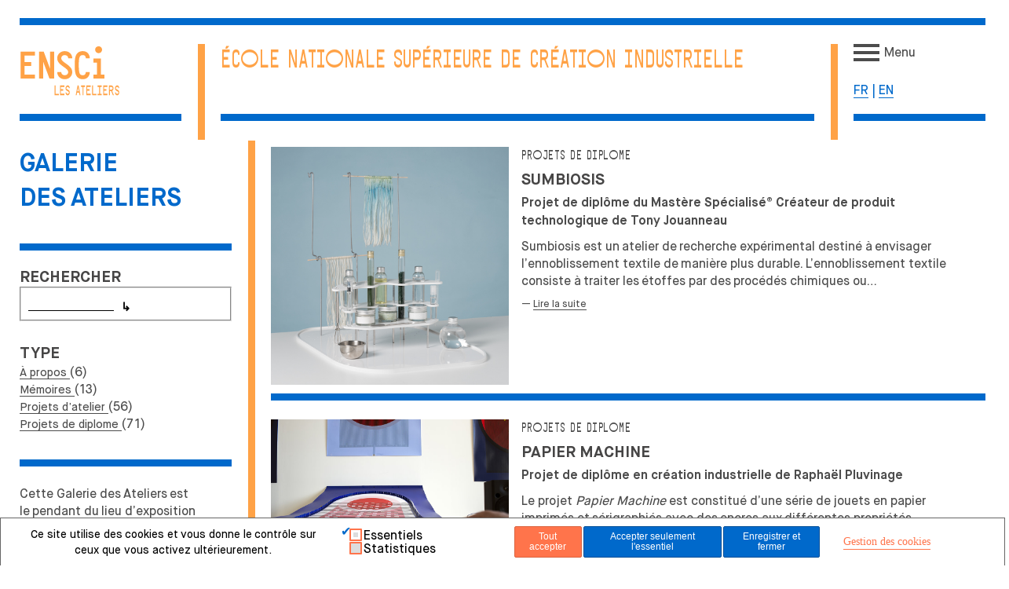

--- FILE ---
content_type: text/html; charset=utf-8
request_url: https://www.ensci.com/galerie-des-ateliers?chash=e1f1b0397a5b52afc689f157429808b8&tx_news_pi1%5B%40widget_0%5D%5Bcurrentpage%5D=8&tx_news_pi1%5Bcontroller%5D=News&tx_news_pi1%5BcurrentPage%5D=13&cHash=16ec1bb321bb1f3ce4a6daa9860d5730
body_size: 48310
content:
<!DOCTYPE html>
<html lang="fr-FR">
<head>

<meta charset="utf-8">
<!-- 
	This website is powered by TYPO3 - inspiring people to share!
	TYPO3 is a free open source Content Management Framework initially created by Kasper Skaarhoj and licensed under GNU/GPL.
	TYPO3 is copyright 1998-2026 of Kasper Skaarhoj. Extensions are copyright of their respective owners.
	Information and contribution at https://typo3.org/
-->

<base href="https://www.ensci.com/">
<link rel="shortcut icon" href="/fileadmin/favicon.ico" type="image/vnd.microsoft.icon">
<title>Galerie des ateliers </title>
<meta http-equiv="x-ua-compatible" content="IE=edge,chrome=1" />
<meta name="generator" content="TYPO3 CMS" />
<meta name="viewport" content="width=device-width, initial-scale=1.0" />
<meta name="twitter:card" content="summary" />


<link rel="stylesheet" type="text/css" href="/typo3conf/ext/news/Resources/Public/Css/news-basic.css?1669033964" media="all">
<link rel="stylesheet" type="text/css" href="/typo3conf/ext/om_cookie_manager/Resources/Public/Css/cookie_panel.css?1610100153" media="all">
<link rel="stylesheet" type="text/css" href="/typo3temp/assets/css/7015c8c4ac.css?1768781102" media="all">
<link rel="stylesheet" type="text/css" href="/typo3conf/ext/ensci_vb/Resources/Public/Css/vendor/normalize.css?1768908851" media="all">
<link rel="stylesheet" type="text/css" href="/typo3conf/ext/ensci_vb/Resources/Public/Css/vendor/bootstrap-grid.css?1768908851" media="all">
<link rel="stylesheet" type="text/css" href="/typo3conf/ext/ensci_vb/Resources/Public/Css/gridstack/gridstack.css?1768908851" media="all">
<link rel="stylesheet" type="text/css" href="/typo3conf/ext/ensci_vb/Resources/Public/Css/vendor/grid.css?1768908851" media="all">
<link rel="stylesheet" type="text/css" href="/typo3conf/ext/ensci_vb/Resources/Public/Css/gridstack/gridstack-extra.css?1768908851" media="all">
<link rel="stylesheet" type="text/css" href="/typo3conf/ext/ensci_vb/Resources/Public/Css/swiper.min.css?1768908851" media="all">
<link rel="stylesheet" type="text/css" href="/typo3conf/ext/ensci_vb/Resources/Public/Css/main.css?1768908851" media="all">
<link rel="stylesheet" type="text/css" href="/typo3conf/ext/ensci_vb/Resources/Public/Css/main-v1.css?1768908851" media="all">
<link rel="stylesheet" type="text/css" href="/typo3conf/ext/ensci_vb/Resources/Public/Css/card40une.css?1768908851" media="all">
<link rel="stylesheet" type="text/css" href="/typo3conf/ext/ensci_vb/Resources/Public/Css/lity.min.css?1768908851" media="all">



<script src="/typo3conf/ext/ensci_vb/Resources/Public/JavaScript/vendor/jquery.js?1768908851"></script>
<script src="/typo3conf/ext/ensci_vb/Resources/Public/JavaScript/vendor/html5shiv.js?1768908851"></script>
<script src="/typo3conf/ext/ensci_vb/Resources/Public/JavaScript/vendor/jquery-ui.js?1768908851"></script>
<script src="/typo3conf/ext/ensci_vb/Resources/Public/JavaScript/vendor/lodash.min.js?1768908851"></script>
<script src="/typo3conf/ext/ensci_vb/Resources/Public/JavaScript/gridstack/gridstack.js?1768908851"></script>
<script src="/typo3conf/ext/ensci_vb/Resources/Public/JavaScript/gridstack/gridstack.jQueryUI.js?1768908851"></script>
<script src="/typo3conf/ext/ensci_vb/Resources/Public/JavaScript/gridstack/gridstack.autoHeight.js?1768908851"></script>
<script src="/typo3conf/ext/ensci_vb/Resources/Public/JavaScript/plugins.js?1768908851"></script>
<script src="/typo3conf/ext/ensci_vb/Resources/Public/JavaScript/lottie.min.js?1768908851"></script>
<script src="/typo3conf/ext/ensci_vb/Resources/Public/JavaScript/marquee3k.min.js?1768908851"></script>
<script src="/typo3conf/ext/ensci_vb/Resources/Public/JavaScript/swiper-bundle.min.js?1768908851"></script>
<script src="/typo3conf/ext/ensci_vb/Resources/Public/JavaScript/lity.min.js?1768908851"></script>




<script id="om-cookie-consent" type="application/json">{"group-1":{"gtm":""},"group-2":{"gtm":"","cookie-5":{"header":["<script async src=\"https:\/\/www.googletagmanager.com\/gtag\/js?id=G-RRY5595D9R\"><\/script>\r\n<script>\r\n  window.dataLayer = window.dataLayer || [];\r\n  function gtag(){dataLayer.push(arguments);}\r\n  gtag('js', new Date());\r\n  gtag('config', 'G-RRY5595D9R');\r\n<\/script>"]}}}</script>
<link rel="alternate" type="application/rss+xml" href="http://www.ensci.com/index.php?id=178&type=100" title="www.ensci.com - Galerie des Ateliers" />
<link rel="canonical" href="https://www.ensci.com/galerie-des-ateliers?chash=e1f1b0397a5b52afc689f157429808b8&amp;tx_news_pi1%5B%40widget_0%5D%5Bcurrentpage%5D=8&amp;tx_news_pi1%5Bcontroller%5D=News&amp;tx_news_pi1%5BcurrentPage%5D=13&amp;cHash=16ec1bb321bb1f3ce4a6daa9860d5730"/>

<link rel="alternate" hreflang="fr-FR" href="https://www.ensci.com/galerie-des-ateliers?chash=e1f1b0397a5b52afc689f157429808b8&amp;tx_news_pi1%5B%40widget_0%5D%5Bcurrentpage%5D=8&amp;tx_news_pi1%5Bcontroller%5D=News&amp;tx_news_pi1%5BcurrentPage%5D=13&amp;cHash=16ec1bb321bb1f3ce4a6daa9860d5730"/>
<link rel="alternate" hreflang="en-US" href="https://www.ensci.com/en/workshop-gallery?chash=e1f1b0397a5b52afc689f157429808b8&amp;tx_news_pi1%5B%40widget_0%5D%5Bcurrentpage%5D=8&amp;tx_news_pi1%5Bcontroller%5D=News&amp;tx_news_pi1%5BcurrentPage%5D=13&amp;cHash=16ec1bb321bb1f3ce4a6daa9860d5730"/>
<link rel="alternate" hreflang="x-default" href="https://www.ensci.com/galerie-des-ateliers?chash=e1f1b0397a5b52afc689f157429808b8&amp;tx_news_pi1%5B%40widget_0%5D%5Bcurrentpage%5D=8&amp;tx_news_pi1%5Bcontroller%5D=News&amp;tx_news_pi1%5BcurrentPage%5D=13&amp;cHash=16ec1bb321bb1f3ce4a6daa9860d5730"/>

<!-- This site is optimized with the Yoast SEO for TYPO3 plugin - https://yoast.com/typo3-extensions-seo/ -->
<script type="application/ld+json">[{"@context":"https:\/\/www.schema.org","@type":"BreadcrumbList","itemListElement":[{"@type":"ListItem","position":1,"item":{"@id":"https:\/\/www.ensci.com\/","name":"L\u2019\u00c9cole Nationale Sup\u00e9rieure de Cr\u00e9ation Industrielle"}},{"@type":"ListItem","position":2,"item":{"@id":"https:\/\/www.ensci.com\/galerie-des-ateliers","name":"Galerie des\u00a0ateliers"}}]}]</script>
</head>
<body data-page-id="178">

    <div class="main">
        <div class="fluid-container">
    <div class="left-vertical-border vertical-border header-border"></div>

    <div class="right-vertical-border vertical-border header-border"></div>
    <div class="header-container row no-gutters darkblue-goldyellow">
        <div class="col-12 darkblue">
            <div class="wrapper">
                <hr>
            </div>
        </div>

        <div class="spacer"></div>

        <div class="col-md-3 col-9 logo-wrapper">
            <div class="wrapper">
                <div class="right-vertical-border vertical-border"></div>
                <a class="no-underline" href="/">
                    <img class="logo" src="/typo3conf/ext/ensci_vb/Resources/Public/Img/logo-ensci-les-ateliers-goldyellow.svg" width="330" height="180" alt="" />
                </a>
            </div>
            <div class="spacer"></div>
            <div class="wrapper">
                <hr>
            </div>
        </div>

        <div class="col-8 name-wrapper d-none d-lg-block ">
            <div class="wrapper">
                
                        <span class="font-atelier m goldyellow-darkblue">ÉCOLE NATIONALE SUPÉRIEURE DE CRÉATION INDUSTRIELLE</span>
                    
            
            </div>
            <div class="spacer"></div>

            <div class="wrapper align-bottom">
                <hr>
            </div>
        </div>

        <div class="col">
            <div class="wrapper">
                <div class="left-vertical-border vertical-border"></div>
                <div class="menuToggle">
                    <input type="checkbox" />
            
                    <span></span>
                    <span></span>
                    <span></span>
                </div>
                <span class="d-none d-md-inline bold grey-black">&nbsp;&nbsp;Menu&nbsp;</span> <br>
            </div>
            <div class="spacer d-none d-md-block"></div>
            <div class="wrapper align-bottom">
                
                    
                        <span class="active ">
                            
                                    <a href="/galerie-des-ateliers?chash=e1f1b0397a5b52afc689f157429808b8&amp;tx_news_pi1%5B%40widget_0%5D%5Bcurrentpage%5D=8&amp;tx_news_pi1%5Bcontroller%5D=News&amp;tx_news_pi1%5BcurrentPage%5D=13&amp;cHash=16ec1bb321bb1f3ce4a6daa9860d5730" hreflang="fr-FR" title="Français" class="uppercase">fr</a> | 
                                
                        </span>
                    
                        <span class=" ">
                            
                                    <a href="/en/workshop-gallery?chash=e1f1b0397a5b52afc689f157429808b8&amp;tx_news_pi1%5B%40widget_0%5D%5Bcurrentpage%5D=8&amp;tx_news_pi1%5Bcontroller%5D=News&amp;tx_news_pi1%5BcurrentPage%5D=13&amp;cHash=16ec1bb321bb1f3ce4a6daa9860d5730" hreflang="en-US" title="Anglais" class="uppercase">en</a>
                                
                        </span>
                    
                
                <div class="spacer d-none d-md-block"></div>
                <hr>
            </div>
        </div>
        <div class="col-12">
            <div class="menu-wrapper wrapper" role="navigation">
                <ul class="menu row no-gutters"><li class="menu-item col-12 col-md"><a href="/actualites">Actualités</a></li><li class="menu-item col-12 col-md"><a href="/ecole/une-ecole-singuliere">École</a><ul class="submenu-item col"><li class="menu-item col"><a href="/ecole/une-ecole-singuliere">Une école singulière</a></li><li class="menu-item col"><a href="/ecole/admissions">Admissions</a></li><li class="menu-item col"><a href="/ecole/la-vie-etudiante">La vie étudiante</a></li><li class="menu-item col"><a href="/ecole/ressources">Ressources</a></li><li class="menu-item col"><a href="https://ensci.centredoc.fr/" target="_blank">Centre de documentation</a></li><li class="menu-item col"><a href="/ecole/le-bis">Le BiS</a></li><li class="menu-item col"><a href="/ecole/lensci-recrute/privatisation-des-espaces">Privatisation des espaces</a></li><li class="menu-item col"><a href="/ecole/une-ecole-singuliere/design-et-diversite">Design et diversité</a></li><li class="menu-item col"><a href="/ecole/charte-respect-egalite-et-parite-de-lensci-les-ateliers">Commission Égalités</a></li><li class="menu-item col"><a href="/ecole/developpement-durable">DÉVELOPPEMENT DURABLE</a></li><li class="menu-item col"><a href="/ecole/lequipe">L'équipe</a></li><li class="menu-item col"><a href="/ecole/lensci-recrute">L'ENSCI recrute</a></li></ul></li><li class="menu-item col-12 col-md"><a href="/formations/createur-industriel">Formations</a><ul class="submenu-item col"><li class="menu-item col"><a href="/formations/createur-industriel">Créateur industriel</a><ul class="submenu-item col"><li class="menu-item col"><a href="/formations/createur-industriel/parcours">Parcours</a></li><li class="menu-item col"><a href="/formations/createur-industriel/parcours/les-partenariats-academiques">Les partenariats académiques</a></li><li class="menu-item col"><a href="/formations/createur-industriel/diplome">Diplôme</a></li><li class="menu-item col"><a href="/formations/createur-industriel/professionnalisation">Professionnalisation</a></li></ul></li><li class="menu-item col"><a href="/formations/designer-textile">Designer textile</a><ul class="submenu-item col"><li class="menu-item col"><a href="/formations/designer-textile/parcours">Parcours</a></li><li class="menu-item col"><a href="/formations/designer-textile/diplome">Diplôme</a></li><li class="menu-item col"><a href="/formations/designer-textile/professionnalisation">Professionnalisation</a></li></ul></li><li class="menu-item col"><a href="https://formation-continue.ensci.com/" target="_blank">Formation tout au long de la vie</a></li></ul></li><li class="menu-item col-12 col-md"><a href="/recherche/le-centre-de-recherche-en-design">Recherche</a><ul class="submenu-item col"><li class="menu-item col"><a href="/recherche/le-centre-de-recherche-en-design">LE CENTRE DE RECHERCHE EN DESIGN</a></li><li class="menu-item col"><a href="/recherche/le-centre-de-recherche-en-design/doctorat-en-design">Doctorat en Design</a></li><li class="menu-item col"><a href="https://formation-continue.ensci.com/innovation/master-avec-ens" target="_blank">Le Master 2 Recherche en Design</a></li><li class="menu-item col"><a href="/recherche/la-chaire-sentendre">Chaire s'entendre</a></li><li class="menu-item col"><a href="/recherche/chaire-innovation-publique">Chaire Innovation Publique</a></li></ul></li><li class="menu-item col-12 col-md"><a href="/partenaires/lentreprise-au-coeur-de-lecole">Partenaires</a><ul class="submenu-item col"><li class="menu-item col"><a href="/partenaires/lentreprise-au-coeur-de-lecole">L’entreprise au cœur de l’école</a></li><li class="menu-item col"><a href="/partenaires/les-modalites-de-partenariats">Les modalités de partenariats</a></li><li class="menu-item col"><a href="/partenaires/vous-cherchez-un-stagiaire">Vous cherchez un stagiaire</a></li><li class="menu-item col"><a href="/partenaires/soutenez-nous/mecenat">Mécénat</a></li><li class="menu-item col"><a href="/partenaires/soutenez-nous/taxe-dapprentissage">Taxe d'apprentissage</a></li></ul></li><li class="menu-item col-12 col-md"><a href="/international/ouverture-internationale">International</a><ul class="submenu-item col"><li class="menu-item col"><a href="/international/ouverture-internationale">Ouverture sur le monde</a></li><li class="menu-item col"><a href="/international/stages-echanges-/-erasmus/guide-de-candidature-ci">Échanges académiques internationaux ENTRANTS</a></li><li class="menu-item col"><a href="/international/medes-une-specificite">MEDes une spécificité</a></li><li class="menu-item col"><a href="/international/erasmus">STAGES &amp; ÉCHANGES ACADÉMIQUES INTERNATIONAUX SORTANTS</a></li></ul></li><li class="menu-item col-12 col-md actif"><a href="/galerie-des-ateliers">Galerie des ateliers</a></li></ul>
                <div class="spacer"></div>
                <hr>
            </div>
        </div>
    </div>
</div>

        <div>
            <div class="right-vertical-border vertical-border"></div>
            <div class="left-vertical-border vertical-border"></div>
            <div class="clearfix">
                <div class="d-1of4 t-all m-all column sticky">
                    <div class="grid-stack">
                        <!--TYPO3SEARCH_begin-->
                            
    <div id="c4082" class="grid-stack-item darkblue-goldyellow frame-type-header frame-layout-0 ui-draggable ui-resizable ui-resizable-autohide" data-gs-id="4082" data-gs-width="12" data-gs-x="0" data-gs-y="0"><div class="right-vertical-border vertical-border"></div><div class="left-vertical-border vertical-border"></div><div class="grid-stack-item-content ui-draggable-handle"><div class="wrapper"><hr /><div class="texte"><header><h1 class="">
                GALERIE DES ATELIERS
            </h1></header><div></div></div></div></div></div>


    <div id="c822" class="grid-stack-item darkblue-goldyellow frame-type-text frame-layout-bloc-resume ui-draggable ui-resizable ui-resizable-autohide" data-gs-id="822" data-gs-width="12" data-gs-x="0" data-gs-y="33"><div class="right-vertical-border vertical-border"></div><div class="left-vertical-border vertical-border"></div><div class="grid-stack-item-content ui-draggable-handle"><div class="wrapper"><hr /><div class="resume"><div class="description"><p>Cette Galerie des Ateliers&nbsp;est le pendant du lieu d'exposition physique de l'école. C'est un espace de rencontres, de présentation, d'échanges de&nbsp;connaissances, qui donne à voir une vision singulière du design en adéquation avec l'esprit qui souffle à l'ENSCI-Les Ateliers. Une sélection de textes, de projets d'ateliers et de diplômes,..., est proposée&nbsp;ici et mise à jour régulièrement.</p></div></div></div></div></div>


    <div id="c2555" class="grid-stack-item darkblue-goldyellow frame-type-list frame-layout-bloc-resume ui-draggable ui-resizable ui-resizable-autohide" data-gs-id="2555" data-gs-width="12" data-gs-x="0" data-gs-y="12"><div class="right-vertical-border vertical-border"></div><div class="left-vertical-border vertical-border"></div><div class="grid-stack-item-content ui-draggable-handle"><div class="wrapper"><hr /><div class="resume"><header><h2 class="">
                RECHERCHER
            </h2></header><div class="description">


	


<div class="news">
	
	<div class="news-search-form">
		<form name="search" action="/galerie-des-ateliers/recherche-galerie?tx_news_pi1%5Bcontroller%5D=News&amp;cHash=07f65fa2326a0fd05a24667d188aff6d" method="post">
<div>
<input type="hidden" name="tx_news_pi1[__referrer][@extension]" value="News" />
<input type="hidden" name="tx_news_pi1[__referrer][@controller]" value="News" />
<input type="hidden" name="tx_news_pi1[__referrer][@action]" value="searchForm" />
<input type="hidden" name="tx_news_pi1[__referrer][arguments]" value="YTozOntzOjk6IkB3aWRnZXRfMCI7YToxOntzOjExOiJjdXJyZW50cGFnZSI7czoxOiI4Ijt9czoxMDoiY29udHJvbGxlciI7czo0OiJOZXdzIjtzOjExOiJjdXJyZW50UGFnZSI7czoyOiIxMyI7fQ==52df26cf34a3f8b7a0c4466639ffd57eb1a0830e" />
<input type="hidden" name="tx_news_pi1[__referrer][@request]" value="{&quot;@extension&quot;:&quot;News&quot;,&quot;@controller&quot;:&quot;News&quot;,&quot;@action&quot;:&quot;searchForm&quot;}b009d9483fee63d0ddf254463135420f29bb75fc" />
<input type="hidden" name="tx_news_pi1[__trustedProperties]" value="[]2e57509de08a0e3310e0e8d1b793bfe2c1591d3a" />
</div>

			<fieldset>
				<input type="search" id="news-subject" name="tx_news_pi1[search][subject]" />
				<button type="submit">↳</button>
			</fieldset>
		</form>
	</div>

</div>
</div></div></div></div></div>


    <div id="c2683" class="grid-stack-item darkblue-goldyellow frame-type-list frame-layout-bloc-resume ui-draggable ui-resizable ui-resizable-autohide" data-gs-id="2683" data-gs-width="12" data-gs-x="0" data-gs-y="21"><div class="right-vertical-border vertical-border"></div><div class="left-vertical-border vertical-border"></div><div class="grid-stack-item-content ui-draggable-handle"><div class="wrapper"><div class="resume"><header><h2 class="">
                TYPE
            </h2></header><div class="description"><div class="news"><ul><li><a title="À propos" href="/galerie-des-ateliers?tx_news_pi1%5BoverwriteDemand%5D%5Bcategories%5D=171&amp;cHash=e9b927bebfd77d235e209b2851df663a">À propos
						</a>
					

				(6)

				
			</li><li><a title="Mémoires" href="/galerie-des-ateliers?tx_news_pi1%5BoverwriteDemand%5D%5Bcategories%5D=336&amp;cHash=a4532cdcb5a4996334fe7e6c0a1cc138">Mémoires
						</a>
					

				(13)

				
			</li><li><a title="Projets d’atelier" href="/galerie-des-ateliers?tx_news_pi1%5BoverwriteDemand%5D%5Bcategories%5D=254&amp;cHash=d02f586c5723cf11d4afcdc69a50b0ea">Projets d’atelier
						</a>
					

				(56)

				
			</li><li><a title="Projets de diplome" href="/galerie-des-ateliers?tx_news_pi1%5BoverwriteDemand%5D%5Bcategories%5D=172&amp;cHash=63aa749362268fe14416851a561707c0">Projets de diplome
						</a>
					

				(71)

				
			</li></ul></div></div></div></div></div></div>


                        <!--TYPO3SEARCH_end-->
                    </div>
                    <!-- fin grid-stack -->
                </div>
                <!--fin column -->
                <div class="d-3of4 t-all m-all column sticky">
                    <!--TYPO3SEARCH_begin-->
                        
    <div class="right-vertical-border vertical-border"></div><div class="left-vertical-border vertical-border"></div><a id="c2684"></a><div class="news"><!--TYPO3SEARCH_end--><div class="news-list-view" id="news-container-2684"><div class="grid-stack-item darkblue-goldyellow article articletype-0" itemscope="itemscope" itemtype="http://schema.org/Article"><div class="right-vertical-border vertical-border"></div><div class="left-vertical-border vertical-border"></div><div class="grid-stack-item-content"><div class="wrapper"><hr /><div class="d-1of3"><a title="Sumbiosis" href="/galerie-des-ateliers/un-projet?tx_news_pi1%5Baction%5D=detail&amp;tx_news_pi1%5Bcontroller%5D=News&amp;tx_news_pi1%5Bnews%5D=23746&amp;cHash=c5c761d3c63701cefd64160c44e5b473"><img style="display:block;width:100%;height:100%" src="/fileadmin/content_uploads/formation_continue/memoires_diplomes/CTC/2017/tony.jouanneau/DIPLOME_CTC_JOUANNEAU_1BD.jpg" width="900" height="900" alt="" /></a></div><div class="d-2of3"><div class="wrapper"><div class="resume"><!-- first category --><div class="ariane"><a class="news-list-category font-atelier" href="#">Projets de diplome</a></div><!-- header --><header><h2>Sumbiosis</h2></header><!-- teaser --><div class="description teaser-text"><div itemprop="description"><p><strong>Projet de diplôme du Mastère Spécialisé® Créateur de produit technologique de Tony Jouanneau</strong></p><p>Sumbiosis est un atelier de recherche expérimental destiné à envisager l'ennoblissement textile de manière plus durable. L'ennoblissement textile consiste à traiter les étoffes par des procédés chimiques ou&hellip;</p></div>
								
							

							— <a class="more" title="Sumbiosis" href="/galerie-des-ateliers/un-projet?tx_news_pi1%5Baction%5D=detail&amp;tx_news_pi1%5Bcontroller%5D=News&amp;tx_news_pi1%5Bnews%5D=23746&amp;cHash=c5c761d3c63701cefd64160c44e5b473">
								Lire la suite
							</a></div></div></div></div></div></div></div><div class="grid-stack-item darkblue-goldyellow article articletype-0" itemscope="itemscope" itemtype="http://schema.org/Article"><div class="right-vertical-border vertical-border"></div><div class="left-vertical-border vertical-border"></div><div class="grid-stack-item-content"><div class="wrapper"><hr /><div class="d-1of3"><a title="Papier machine" href="/galerie-des-ateliers/un-projet?tx_news_pi1%5Baction%5D=detail&amp;tx_news_pi1%5Bcontroller%5D=News&amp;tx_news_pi1%5Bnews%5D=23744&amp;cHash=bec7cb2d932e4ba70962a5f94c2e94a0"><img style="display:block;width:100%;height:100%" src="/file_intranet/_processed_/b/4/csm_Papier_machine1BD_f9681052ca.jpg" width="963" height="642" alt="" /></a></div><div class="d-2of3"><div class="wrapper"><div class="resume"><!-- first category --><div class="ariane"><a class="news-list-category font-atelier" href="#">Projets de diplome</a></div><!-- header --><header><h2>Papier machine</h2></header><!-- teaser --><div class="description teaser-text"><div itemprop="description"><p><strong>Projet de diplôme en création industrielle de Raphaël Pluvinage</strong></p><p>Le projet <em>Papier Machine</em> est constitué d'une série de jouets en papier imprimés et sérigraphiés avec des encres aux différentes propriétés électriques. Compilés dans un cahier, ces jeux expliquent des principes électroniques de base et&hellip;</p></div>
								
							

							— <a class="more" title="Papier machine" href="/galerie-des-ateliers/un-projet?tx_news_pi1%5Baction%5D=detail&amp;tx_news_pi1%5Bcontroller%5D=News&amp;tx_news_pi1%5Bnews%5D=23744&amp;cHash=bec7cb2d932e4ba70962a5f94c2e94a0">
								Lire la suite
							</a></div></div></div></div></div></div></div><div class="grid-stack-item darkblue-goldyellow article articletype-0" itemscope="itemscope" itemtype="http://schema.org/Article"><div class="right-vertical-border vertical-border"></div><div class="left-vertical-border vertical-border"></div><div class="grid-stack-item-content"><div class="wrapper"><hr /><div class="d-1of3"><a title="Plan d'eau" href="/galerie-des-ateliers/un-projet?tx_news_pi1%5Baction%5D=detail&amp;tx_news_pi1%5Bcontroller%5D=News&amp;tx_news_pi1%5Bnews%5D=23742&amp;cHash=1be108636aa47da6db57127a6488ac19"><img style="display:block;width:100%;height:100%" src="/fileadmin/pmb/memoires/design_textile/2017/cleo.deleris/cleo.deleris.diplome_1.jpg" width="900" height="601" alt="" /></a></div><div class="d-2of3"><div class="wrapper"><div class="resume"><!-- first category --><div class="ariane"><a class="news-list-category font-atelier" href="#">Projets de diplome</a></div><!-- header --><header><h2>Plan d&#039;eau</h2></header><!-- teaser --><div class="description teaser-text"><div itemprop="description"><p><strong>Projet de diplôme en design textile de Cléo Déléris</strong></p><p>Parmi les quatre objets (paroi, tapis, système d'écoulement et radiateur) qui sont interrogés dans ce projet pour leur rapport à l'eau. Ici, le tapis de sol apporte du confort et la surface en volume favorise l'évaporation. Le tissu permet&hellip;</p></div>
								
							

							— <a class="more" title="Plan d'eau" href="/galerie-des-ateliers/un-projet?tx_news_pi1%5Baction%5D=detail&amp;tx_news_pi1%5Bcontroller%5D=News&amp;tx_news_pi1%5Bnews%5D=23742&amp;cHash=1be108636aa47da6db57127a6488ac19">
								Lire la suite
							</a></div></div></div></div></div></div></div><div class="grid-stack-item darkblue-goldyellow article articletype-0" itemscope="itemscope" itemtype="http://schema.org/Article"><div class="right-vertical-border vertical-border"></div><div class="left-vertical-border vertical-border"></div><div class="grid-stack-item-content"><div class="wrapper"><hr /><div class="d-1of3"><a title="Tampons sonores" href="/galerie-des-ateliers/un-projet?tx_news_pi1%5Baction%5D=detail&amp;tx_news_pi1%5Bcontroller%5D=News&amp;tx_news_pi1%5Bnews%5D=23578&amp;cHash=c30c50a67bd2fc5583f92ab7939c4786"><img style="display:block;width:100%;height:100%" src="/file_intranet/projets_creation_industrielle/Projets_d_eleves_chez_L._MASSALOUX/JEUX_JOUETS/LM_2017_Brabant2.jpg" width="900" height="600" alt="" /></a></div><div class="d-2of3"><div class="wrapper"><div class="resume"><!-- first category --><div class="ariane"><a class="news-list-category font-atelier" href="#">Projets d’atelier</a></div><!-- header --><header><h2>Tampons sonores</h2></header><!-- teaser --><div class="description teaser-text"><div itemprop="description"><p><strong>Projet réalisé par Guillemette de Brabant, </strong>réalisé dans le cadre de l'atelier de projet &quot;<a href="/formations/createur-industriel/parcours/les-enseignements-proposes/atelier-experimentation-domestiquee">Expérimentations&nbsp;domestiquées</a>&quot; encadré par Laurent Massaloux</p><p><em>Les tampons sonores</em>&nbsp;sont un dispositif ludique qui permet aux enfants de créer des compositions sonores. L'idée est d'augmenter le matériau papier&hellip;</p></div>
								
							

							— <a class="more" title="Tampons sonores" href="/galerie-des-ateliers/un-projet?tx_news_pi1%5Baction%5D=detail&amp;tx_news_pi1%5Bcontroller%5D=News&amp;tx_news_pi1%5Bnews%5D=23578&amp;cHash=c30c50a67bd2fc5583f92ab7939c4786">
								Lire la suite
							</a></div></div></div></div></div></div></div><div class="grid-stack-item darkblue-goldyellow article articletype-0" itemscope="itemscope" itemtype="http://schema.org/Article"><div class="right-vertical-border vertical-border"></div><div class="left-vertical-border vertical-border"></div><div class="grid-stack-item-content"><div class="wrapper"><hr /><div class="d-1of3"><a title="ILS NOUS PARLENT DE LEUR ÉCOLE" href="/galerie-des-ateliers/un-projet?tx_news_pi1%5Baction%5D=detail&amp;tx_news_pi1%5Bcontroller%5D=News&amp;tx_news_pi1%5Bnews%5D=23523&amp;cHash=fd3bc96524b8de578223fb12082d72d1"><img style="display:block;width:100%;height:100%" src="/fileadmin/_processed_/c/c/csm_plateau_GD_b0929cc978.jpg" width="963" height="642" alt="" /></a></div><div class="d-2of3"><div class="wrapper"><div class="resume"><!-- first category --><div class="ariane"><a class="news-list-category font-atelier" href="#">À propos</a></div><!-- header --><header><h2>ILS NOUS PARLENT DE LEUR ÉCOLE</h2></header><!-- teaser --><div class="description teaser-text"><div itemprop="description"><p>Ils sont rentrés cette année, ou bien élèves depuis deux, trois, quatre ou cinq ans... Ils ont 18, 25, 30 ans et plus... À l'ENSCI, les élèves travaillent dans la mixité sans catégorie d'âge, de diplôme ou de profil. Leur cursus est individualisé ce qui les conduit, encadrés par l'équipe&hellip;</p></div>
								
							

							— <a class="more" title="ILS NOUS PARLENT DE LEUR ÉCOLE" href="/galerie-des-ateliers/un-projet?tx_news_pi1%5Baction%5D=detail&amp;tx_news_pi1%5Bcontroller%5D=News&amp;tx_news_pi1%5Bnews%5D=23523&amp;cHash=fd3bc96524b8de578223fb12082d72d1">
								Lire la suite
							</a></div></div></div></div></div></div></div><div class="grid-stack-item darkblue-goldyellow article articletype-0" itemscope="itemscope" itemtype="http://schema.org/Article"><div class="right-vertical-border vertical-border"></div><div class="left-vertical-border vertical-border"></div><div class="grid-stack-item-content"><div class="wrapper"><hr /><div class="d-1of3"><a title="UN STUDIO EXPÉRIMENTAL DÉDIÉ AUX OBJETS DE LA RECHERCHE " href="/galerie-des-ateliers/un-projet?tx_news_pi1%5Baction%5D=detail&amp;tx_news_pi1%5Bcontroller%5D=News&amp;tx_news_pi1%5Bnews%5D=23405&amp;cHash=a6dd329dfff8c4f17577f4654f2e6f9c"><img style="display:block;width:100%;height:100%" src="/fileadmin/_processed_/6/b/csm_0a4cfa3d27c84803a0c060162ea355bb_113b0cc253.jpg" width="963" height="319" alt="" /></a></div><div class="d-2of3"><div class="wrapper"><div class="resume"><!-- first category --><div class="ariane"><a class="news-list-category font-atelier" href="#">À propos</a></div><!-- header --><header><h2>UN STUDIO EXPÉRIMENTAL DÉDIÉ AUX OBJETS DE LA RECHERCHE </h2></header><!-- teaser --><div class="description teaser-text"><div itemprop="description"><p>Guillaume Foissac, designer, ingénieur chercheur EDF-R&amp;D et enseignant à l’ENSCI, encadre de mars à Mai 2018 la première formule d’un enseignement destiné aux élèves en formation initiale qui s’apparente à une initiation à la recherche. </p></div>
								
							

							— <a class="more" title="UN STUDIO EXPÉRIMENTAL DÉDIÉ AUX OBJETS DE LA RECHERCHE " href="/galerie-des-ateliers/un-projet?tx_news_pi1%5Baction%5D=detail&amp;tx_news_pi1%5Bcontroller%5D=News&amp;tx_news_pi1%5Bnews%5D=23405&amp;cHash=a6dd329dfff8c4f17577f4654f2e6f9c">
								Lire la suite
							</a></div></div></div></div></div></div></div><div class="grid-stack-item page-navigation blue-orange"><div class="right-vertical-border vertical-border"></div><div class="left-vertical-border vertical-border"></div><div class="wrapper"><hr /><ul class="f3-widget-paginator"><li class="previous"><a href="/galerie-des-ateliers?chash=e1f1b0397a5b52afc689f157429808b8&amp;tx_news_pi1%5B%40widget_0%5D%5Bcurrentpage%5D=8&amp;tx_news_pi1%5Bcontroller%5D=News&amp;tx_news_pi1%5BcurrentPage%5D=12&amp;cHash=2e24b0f3ff62ecadbcb1b3ddf44d0fbe"
              title="">
              Précédent
            </a></li><li class="first"><a href="/galerie-des-ateliers?chash=e1f1b0397a5b52afc689f157429808b8&amp;tx_news_pi1%5B%40widget_0%5D%5Bcurrentpage%5D=8&amp;tx_news_pi1%5Bcontroller%5D=News&amp;tx_news_pi1%5BcurrentPage%5D=1&amp;cHash=671f246ea25f22c6b763cacf214e347b"
                  title="">
                  1
                </a></li><li>…</li><li class=""><a href="/galerie-des-ateliers?chash=e1f1b0397a5b52afc689f157429808b8&amp;tx_news_pi1%5B%40widget_0%5D%5Bcurrentpage%5D=8&amp;tx_news_pi1%5Bcontroller%5D=News&amp;tx_news_pi1%5BcurrentPage%5D=11&amp;cHash=6d80cd1cda232bb5776f1a84bb5fa56b">11</a></li><li class=""><a href="/galerie-des-ateliers?chash=e1f1b0397a5b52afc689f157429808b8&amp;tx_news_pi1%5B%40widget_0%5D%5Bcurrentpage%5D=8&amp;tx_news_pi1%5Bcontroller%5D=News&amp;tx_news_pi1%5BcurrentPage%5D=12&amp;cHash=2e24b0f3ff62ecadbcb1b3ddf44d0fbe">12</a></li><li class="current"><a href="/galerie-des-ateliers?chash=e1f1b0397a5b52afc689f157429808b8&amp;tx_news_pi1%5B%40widget_0%5D%5Bcurrentpage%5D=8&amp;tx_news_pi1%5Bcontroller%5D=News&amp;tx_news_pi1%5BcurrentPage%5D=13&amp;cHash=16ec1bb321bb1f3ce4a6daa9860d5730">13</a></li></ul></div></div><div class="news-clear"></div></div><!--TYPO3SEARCH_begin--></div>


                    <!--TYPO3SEARCH_end-->
                </div>
                <!--fin column -->
            </div>
            <!--fin clearfix -->
        </div>

        <div class="footer fluid-container goldyellow-darkblue align-center">

    <div class="spacer"></div>

    <div class="wrapper">
        <hr class="gris">
        <div class="spacer d-none d-md-block"></div>

        <a class="big-url-site font-atelier no-underline darkblue-goldyellow" href="/">ENSCI&thinsp;—&thinsp;Les Ateliers</a>
        <hr class="gris">
        <div class="row no-gutters justify-content-around">
            
                    <div class="col-md col-12">
                        <a class="font-atelier gris l" href="/medias/presskit">BROCHURES</a>
                    </div>
                

            <div class="col-md col-12">
                <a class="font-atelier gris l" href="/press-center">PRESS CENTER</a>
            </div>

            <div class="col-md col-12">
                <a href="https://intranet.ensci.com/" class="font-atelier gris l">INTRANET</a>
            </div>
        </div>

        <div class="row no-gutters justify-content-around">
            
                    <div class="col-md col-12">
                        <a class="font-atelier gris l" href="/mentions/mentions-legales">MENTIONS LÉGALES</a>
                    </div>
                
            
                    <div class="col-md col-12">
                        <a class="font-atelier gris l" href="/ecole/charte-respect-egalite-et-parite-de-lensci-les-ateliers">CHARTE PARITÉ</a>
                    </div>
                
            
                    <div class="col-md col-12">
                        <a class="font-atelier gris l" href="/mentions/credits">CRÉDITS</a>
                    </div>
                
            <div class="col-md col-12">
                <a class="font-atelier gris l" href="/gestion-des-cookies">GESTION DES COOKIES</a>
            </div>
        </div>

        <div class="d-flex justify-content-center no-gutters icons-social">
            <div>
                <a href="https://fr.linkedin.com/school/ensci/" class="font-atelier gris l" target="_blank">
                    <svg xmlns="http://www.w3.org/2000/svg" viewBox="0 0 640 640"><!--!Font Awesome Free v7.0.1 by @fontawesome - https://fontawesome.com License - https://fontawesome.com/license/free Copyright 2025 Fonticons, Inc.--><path fill="currentColor" d="M160 96C124.7 96 96 124.7 96 160L96 480C96 515.3 124.7 544 160 544L480 544C515.3 544 544 515.3 544 480L544 160C544 124.7 515.3 96 480 96L160 96zM165 266.2L231.5 266.2L231.5 480L165 480L165 266.2zM236.7 198.5C236.7 219.8 219.5 237 198.2 237C176.9 237 159.7 219.8 159.7 198.5C159.7 177.2 176.9 160 198.2 160C219.5 160 236.7 177.2 236.7 198.5zM413.9 480L413.9 376C413.9 351.2 413.4 319.3 379.4 319.3C344.8 319.3 339.5 346.3 339.5 374.2L339.5 480L273.1 480L273.1 266.2L336.8 266.2L336.8 295.4L337.7 295.4C346.6 278.6 368.3 260.9 400.6 260.9C467.8 260.9 480.3 305.2 480.3 362.8L480.3 480L413.9 480z"/></svg>
                </a>
            </div>
            <div>
                <a href="https://www.instagram.com/ensci_les_ateliers_paris/" class="font-atelier gris l" target="_blank">
                    <svg xmlns="http://www.w3.org/2000/svg" viewBox="0 0 640 640"><!--!Font Awesome Free v7.0.1 by @fontawesome - https://fontawesome.com License - https://fontawesome.com/license/free Copyright 2025 Fonticons, Inc.--><path fill="currentColor" d="M290.4 275.7C274 286 264.5 304.5 265.5 323.8C266.6 343.2 278.2 360.4 295.6 368.9C313.1 377.3 333.8 375.5 349.6 364.3C366 354 375.5 335.5 374.5 316.2C373.4 296.8 361.8 279.6 344.4 271.1C326.9 262.7 306.2 264.5 290.4 275.7zM432.7 207.3C427.5 202.1 421.2 198 414.3 195.3C396.2 188.2 356.7 188.5 331.2 188.8C327.1 188.8 323.3 188.9 320 188.9C316.7 188.9 312.8 188.9 308.6 188.8C283.1 188.5 243.8 188.1 225.7 195.3C218.8 198 212.6 202.1 207.3 207.3C202 212.5 198 218.8 195.3 225.7C188.2 243.8 188.6 283.4 188.8 308.9C188.8 313 188.9 316.8 188.9 320C188.9 323.2 188.9 327 188.8 331.1C188.6 356.6 188.2 396.2 195.3 414.3C198 421.2 202.1 427.4 207.3 432.7C212.5 438 218.8 442 225.7 444.7C243.8 451.8 283.3 451.5 308.8 451.2C312.9 451.2 316.7 451.1 320 451.1C323.3 451.1 327.2 451.1 331.4 451.2C356.9 451.5 396.2 451.9 414.3 444.7C421.2 442 427.4 437.9 432.7 432.7C438 427.5 442 421.2 444.7 414.3C451.9 396.3 451.5 356.9 451.2 331.3C451.2 327.1 451.1 323.2 451.1 319.9C451.1 316.6 451.1 312.8 451.2 308.5C451.5 283 451.9 243.6 444.7 225.5C442 218.6 437.9 212.4 432.7 207.1L432.7 207.3zM365.6 251.8C383.7 263.9 396.2 282.7 400.5 304C404.8 325.3 400.3 347.5 388.2 365.6C382.2 374.6 374.5 382.2 365.6 388.2C356.7 394.2 346.6 398.3 336 400.4C314.7 404.6 292.5 400.2 274.4 388.1C256.3 376 243.8 357.2 239.5 335.9C235.2 314.6 239.7 292.4 251.7 274.3C263.7 256.2 282.6 243.7 303.9 239.4C325.2 235.1 347.4 239.6 365.5 251.6L365.6 251.6zM394.8 250.5C391.7 248.4 389.2 245.4 387.7 241.9C386.2 238.4 385.9 234.6 386.6 230.8C387.3 227 389.2 223.7 391.8 221C394.4 218.3 397.9 216.5 401.6 215.8C405.3 215.1 409.2 215.4 412.7 216.9C416.2 218.4 419.2 220.8 421.3 223.9C423.4 227 424.5 230.7 424.5 234.5C424.5 237 424 239.5 423.1 241.8C422.2 244.1 420.7 246.2 419 248C417.3 249.8 415.1 251.2 412.8 252.2C410.5 253.2 408 253.7 405.5 253.7C401.7 253.7 398 252.6 394.9 250.5L394.8 250.5zM544 160C544 124.7 515.3 96 480 96L160 96C124.7 96 96 124.7 96 160L96 480C96 515.3 124.7 544 160 544L480 544C515.3 544 544 515.3 544 480L544 160zM453 453C434.3 471.7 411.6 477.6 386 478.9C359.6 480.4 280.4 480.4 254 478.9C228.4 477.6 205.7 471.7 187 453C168.3 434.3 162.4 411.6 161.2 386C159.7 359.6 159.7 280.4 161.2 254C162.5 228.4 168.3 205.7 187 187C205.7 168.3 228.5 162.4 254 161.2C280.4 159.7 359.6 159.7 386 161.2C411.6 162.5 434.3 168.3 453 187C471.7 205.7 477.6 228.4 478.8 254C480.3 280.3 480.3 359.4 478.8 385.9C477.5 411.5 471.7 434.2 453 452.9L453 453z"/></svg>
                </a>
            </div>
            <div>
                <a href="https://www.threads.com/@ensci_les_ateliers_paris" class="font-atelier gris l" target="_blank">
                    <svg xmlns="http://www.w3.org/2000/svg" viewBox="0 0 640 640"><!--!Font Awesome Free v7.0.1 by @fontawesome - https://fontawesome.com License - https://fontawesome.com/license/free Copyright 2025 Fonticons, Inc.--><path fill="currentColor" d="M160 96C124.7 96 96 124.7 96 160L96 480C96 515.3 124.7 544 160 544L480 544C515.3 544 544 515.3 544 480L544 160C544 124.7 515.3 96 480 96L160 96zM390.2 308.3C409.7 317.6 423.9 331.8 431.4 349.2C441.8 373.5 442.8 413.1 411.2 444.6C387 468.7 357.7 479.6 316.1 479.9L315.9 479.9C269.1 479.6 233.1 463.8 209 433.1C187.5 405.8 176.4 367.7 176 320L176 319.8C176.4 272.1 187.5 234.1 209 206.7C233.2 176 269.2 160.2 315.9 159.9L316.1 159.9C363 160.2 399.4 175.9 424.3 206.5C436.6 221.6 445.6 239.8 451.3 260.9L424.4 268.1C419.7 250.9 412.5 236.2 403 224.5C383.6 200.6 354.3 188.4 316 188.1C278 188.4 249.2 200.6 230.5 224.3C213 246.6 203.9 278.7 203.6 319.8C203.9 360.9 213 393.1 230.5 415.3C249.2 439.1 277.9 451.3 316 451.5C350.3 451.2 372.9 443.1 391.8 424.2C413.3 402.7 412.9 376.3 406 360.2C402 350.8 394.6 342.9 384.7 336.9C382.3 354.9 376.8 369.1 368.2 380.1C356.8 394.6 340.5 402.5 319.8 403.6C304.1 404.5 289 400.7 277.2 392.9C263.3 383.7 255.2 369.7 254.3 353.4C252.6 321.2 278.1 298.1 317.8 295.8C331.9 295 345.1 295.6 357.3 297.7C355.7 287.8 352.4 280 347.5 274.3C340.8 266.5 330.4 262.5 316.7 262.4L316.3 262.4C305.3 262.4 290.3 265.5 280.7 280L257.7 264.2C270.5 244.8 291.3 234.1 316.2 234.1L316.8 234.1C358.6 234.4 383.4 260.4 385.9 305.9C387.3 306.5 388.7 307.1 390.1 307.8L390.2 308.3zM318.4 375.8C335.4 374.9 354.8 368.2 358.1 327C349.3 325.1 339.5 324.1 329.1 324.1C325.9 324.1 322.7 324.2 319.5 324.4C290.9 326 281.4 339.9 282.1 352.3C283 369 301.1 376.8 318.5 375.9L318.4 375.8z"/></svg>
                </a>
            </div>
            <div>
                <a href="https://www.youtube.com/channel/UCM48XqcHGAYCyezUgzd8KKQ" class="font-atelier gris l" target="_blank">
                    <svg xmlns="http://www.w3.org/2000/svg" viewBox="0 0 640 640"><!--!Font Awesome Free v7.0.1 by @fontawesome - https://fontawesome.com License - https://fontawesome.com/license/free Copyright 2025 Fonticons, Inc.--><path fill="currentColor" d="M378 320.2L282.8 266.1L282.8 374.3L378 320.2zM480 96L160 96C124.7 96 96 124.7 96 160L96 480C96 515.3 124.7 544 160 544L480 544C515.3 544 544 515.3 544 480L544 160C544 124.7 515.3 96 480 96zM494.4 232.1C502 260.7 502 320.3 502 320.3C502 320.3 502 379.9 494.4 408.4C490.2 424.2 477.9 436.1 462.2 440.3C433.9 448 320 448 320 448C320 448 206.1 448 177.8 440.4C162.1 436.2 149.8 424.3 145.6 408.5C138 379.9 138 320.3 138 320.3C138 320.3 138 260.6 145.6 232.1C149.8 216.3 162.1 203.9 177.8 199.7C206.1 192 320 192 320 192C320 192 433.9 192 462.2 199.7C477.9 203.9 490.2 216.3 494.4 232.1z"/></svg>
                </a>
            </div>
            <div>
                <a href="https://bsky.app/profile/enscilesateliers.bsky.social" class="font-atelier gris l" target="_blank">
                    <svg xmlns="http://www.w3.org/2000/svg" viewBox="0 0 640 640"><!--!Font Awesome Free v7.0.1 by @fontawesome - https://fontawesome.com License - https://fontawesome.com/license/free Copyright 2025 Fonticons, Inc.--><path fill="currentColor" d="M160 96C124.7 96 96 124.7 96 160L96 480C96 515.3 124.7 544 160 544L480 544C515.3 544 544 515.3 544 480L544 160C544 124.7 515.3 96 480 96L160 96zM320 311.4C334.5 281.4 374 225.6 410.7 198.1C437.2 178.2 480 162.9 480 211.8C480 221.6 474.4 293.9 471.1 305.6C459.7 346.4 418.1 356.8 381.1 350.5C445.8 361.5 462.3 398 426.7 434.5C359.2 503.8 329.7 417.1 322.1 394.9L321.8 394C320.9 391.4 320.4 389.9 320 389.9C319.6 389.9 319.1 391.4 318.2 394C318.1 394.3 318 394.6 317.9 394.9C310.3 417.1 280.8 503.7 213.3 434.5C177.8 398 194.2 361.5 258.9 350.5C221.9 356.8 180.3 346.4 168.9 305.6C165.6 293.9 160 221.6 160 211.8C160 162.9 202.9 178.3 229.3 198.1C266 225.6 305.5 281.5 320 311.4z"/></svg>
                </a>
            </div>
            <div>
                <a href="https://www.facebook.com/ENSCILesAteliers/" class="font-atelier gris l" target="_blank">
                    <svg xmlns="http://www.w3.org/2000/svg" viewBox="0 0 640 640"><!--!Font Awesome Free v7.0.1 by @fontawesome - https://fontawesome.com License - https://fontawesome.com/license/free Copyright 2025 Fonticons, Inc.--><path fill="currentColor" d="M160 96C124.7 96 96 124.7 96 160L96 480C96 515.3 124.7 544 160 544L258.2 544L258.2 398.2L205.4 398.2L205.4 320L258.2 320L258.2 286.3C258.2 199.2 297.6 158.8 383.2 158.8C399.4 158.8 427.4 162 438.9 165.2L438.9 236C432.9 235.4 422.4 235 409.3 235C367.3 235 351.1 250.9 351.1 292.2L351.1 320L434.7 320L420.3 398.2L351 398.2L351 544L480 544C515.3 544 544 515.3 544 480L544 160C544 124.7 515.3 96 480 96L160 96z"/></svg>
                </a>
            </div>
        </div>

        <div class="row no-gutters justify-content-around darkblue- invert">
            <div class="spacer col-md-none"></div>
            <div class="col">
                <a href="https://www.google.com/maps/place/ENSCI+-+Les+Ateliers/@48.8584136,2.3692752,15z/data=!4m2!3m1!1s0x0:0xe255f83492c83e29?sa=X&ved=2ahUKEwjE3emo66jvAhWGERQKHa6kBcgQ_BIwIHoECDkQBQ" class="font-atelier l text-grey">48, RUE SAINT-SABIN PARIS, FRANCE</a>
                <br>
                <a class="font-atelier l text-grey" href="tel:+33149231212">01.49.23.12.12</a>
                <a class="no-underline" href="https://www.culture.gouv.fr/Sites-thematiques/Developpement-culturel/Culture-et-handicap/Acceo-accessibilite-telephonique-aux-personnes-sourdes-et-malentendantes">
                    <img class="picto-deficient" src="/typo3conf/ext/ensci_vb/Resources/Public/Img/Deficients-auditifs-RVB_medium-grey.svg" width="150" height="150" alt="" />
                </a>
            </div>
        </div>
        <div class="spacer"></div>
        <div>
            <div class="no-gutters d-flex justify-content-between logos-partner">
                <img id="logo-republique-francaise" alt="logo Republique Française RVB" src="/typo3conf/ext/ensci_vb/Resources/Public/Img/republique_francaise_n.png" width="2958" height="2680" />

                <a href="https://crd.ens-paris-saclay.ensci.com/" target="_blank">
                    <img id="logo-crd" alt="logo Centre de Recherche en Design" src="/typo3conf/ext/ensci_vb/Resources/Public/Img/Logo_CRD.png" width="1181" height="1181" />
                </a>

                <a href="https://www.cge.asso.fr/" target="_blank">
                    <img id="logo-cge" alt="logo Conférence des grandes écoles" src="/typo3conf/ext/ensci_vb/Resources/Public/Img/conf-grandes-ecoles_Noir%26Blanc.jpg" width="2399" height="1080" />
                </a>

                <a href="https://www.sattlutech.com/" target="_blank">
                    <img id="logo-sattlutech" alt="logo Sattlutech" src="/typo3conf/ext/ensci_vb/Resources/Public/Img/logo-sattlutech_Noir%26Blanc.png" width="1691" height="461" />
                </a>

                <a href="https://www.universite-paris-saclay.fr/" target="_blank">
                    <img id="logo-universite-paris-saclay" alt="logo université Paris-Saclay" src="/typo3conf/ext/ensci_vb/Resources/Public/Img/Logo_Universite_Paris-Saclay_Noir%26Blanc.png" width="1280" height="433" />
                </a>

                <a href="https://www.sorbonne-universite.fr/universite/alliance-sorbonne-universite" target="_blank">
                    <img id="logo-alliance-sorbonne-universite" alt="logo Alliance Sorbonne Université" src="/typo3conf/ext/ensci_vb/Resources/Public/Img/z_logo_Alliance_horizontal_Noir%26Blanc.png" width="1535" height="650" />
                </a>
                
                <a href="https://wdo.org/" target="_blank">
                    <img id="logo-wdo" alt="logo World Design Organization" src="/typo3conf/ext/ensci_vb/Resources/Public/Img/World_Design_Organization_Noir%26Blanc.png" width="582" height="170" />
                </a>
            </div>
        </div>
    </div>
</div>
    </div>

	<div class="tx-om-cookie-consent">
		
		<div class="om-cookie-panel row" data-omcookie-panel="1">
            <div class="cookie-panel__description col-md-4 d-flex align-items-center">
				<p>Ce site utilise des cookies et vous donne le contrôle sur ceux que vous activez ultérieurement.</p>
			</div>
			<div class="cookie-panel__selection col-md-2 d-flex align-items-center">
				<form class="d-flex flex-column">
					
						<div class="d-flex align-items-right">
							<input class="cookie-panel__checkbox cookie-panel__checkbox--state-inactiv" autocomplete="off" data-omcookie-panel-grp="1" id="group-1" type="checkbox" checked=1 data-omcookie-panel-essential="1" disabled="disabled" value="group-1" />
							<label for="group-1">Essentiels</label>
						</div>
					
						<div class="d-flex align-items-right">
							<input class="cookie-panel__checkbox " autocomplete="off" data-omcookie-panel-grp="1" id="group-2" type="checkbox"  value="group-2" />
							<label for="group-2">Statistiques</label>
						</div>
					
				</form>
			</div>
			<div class="cookie-panel__control col-md-4 d-flex justify-content-around align-items-center">
                <button data-omcookie-panel-save="all" class="button acceptAll">Tout accepter</button>
				
                    <button data-omcookie-panel-save="min" class="button onlyEssential">Accepter seulement l&#039;essentiel</button>
				
                <button data-omcookie-panel-save="save" class="button saveAndClose">Enregistrer et fermer</button>
			</div>
			
				<div class="d-flex align-items-center col-md-2"><a href="/gestion-des-cookies" class="cookie-link">Gestion des cookies</a></div>
			
		</div>
	
	</div>
<script src="/typo3conf/ext/ensci_vb/Resources/Public/JavaScript/main.js?1768908851"></script>

<script src="/typo3conf/ext/om_cookie_manager/Resources/Public/Js/om_cookie_main.js?1610100153" type="text/javascript"></script>



</body>
</html>

--- FILE ---
content_type: text/css
request_url: https://www.ensci.com/typo3conf/ext/ensci_vb/Resources/Public/Css/vendor/grid.css?1768908851
body_size: 3707
content:
/******************************************************************
Site Name:
Author:

Stylesheet: Grid Stylesheet

I've seperated the grid so you can swap it out easily. It's
called at the top the style.scss stylesheet.

There are a ton of grid solutions out there. You should definitely
experiment with your own. Here are some recommendations:

http://gridsetapp.com - Love this site. Responsive Grids made easy.
http://susy.oddbird.net/ - Grids using Compass. Very elegant.
http://gridpak.com/ - Create your own responsive grid.
https://github.com/dope/lemonade - Neat lightweight grid.


The grid below is a custom built thingy I modeled a bit after
Gridset. It's VERY basic and probably shouldn't be used on
your client projects. The idea is you learn how to roll your
own grids. It's better in the long run and allows you full control
over your project's layout.

******************************************************************/



.last-col {
  float: right !important;
  padding-right: 0 !important;
}


/*
Mobile Grid Styles
These are the widths for the mobile grid.
There are four types, but you can add or customize
them however you see fit.
*/
@media (max-width: 768px) {
  .m-all {
    float:left;
    width: 100%;
    padding-right: 0;
  }

  .m-1of2 {
    float:left;
    width: 50%;
  }

  .m-1of3 {
    float:left;
    width: 33.33%;
  }

  .m-2of3 {
    float:left;
    width: 66.66%;
  }

  .m-1of4 {
    float:left;
    width: 25%;
  }

  .m-3of4 {
    float:left;
    width: 75%;
  }

  .m-only{
    display: block;
  }

  .m-not-visible{
    display: none;
  }

}


/* Portrait tablet to landscape */
@media (min-width: 769px) and (max-width: 1029px) {

  .m-only{
    display: none;
  }

  .t-all {
    float:left;
    width: 100%;
    padding-right: 0;
  }

  .t-1of2 {
    float:left;
    width: 50%;
  }

  .t-1of3 {
    float:left;
    width: 33.33%;
  }

  .t-2of3 {
    float:left;
    width: 66.66%;
  }

  .t-1of4 {
    float:left;
    width: 25%;
  }

  .t-3of4 {
    float:left;
    width: 75%;
  }

  .t-1of5 {
    float:left;
    width: 20%;
  }

  .t-2of5 {
    float:left;
    width: 40%;
  }

  .t-3of5 {
    float:left;
    width: 60%;
  }

  .t-4of5 {
    float:left;
    width: 80%;
  }

}

/* Landscape to small desktop */
@media (min-width: 1030px) {

  .m-only{
    display: none;
  }

  .d-all  {
    float:left;
    width: 100%;
    padding-right: 0;
  }

  .d-1of2 {
    float:left;
    width: 50%;
  }

  .d-1of3 {
    float:left;
    width: 33.333333333%;
  }

  .d-2of3 {
    float:left;
    width: 66.6666666666%;
  }

  .d-1of4 {
    float:left;
    width: 25%;
  }

  .d-3of4 {
    float:left;
    width: 75%;
  }

  .d-1of5 {
    float:left;
    width: 20%;
  }

  .d-2of5 {
    float:left;
    width: 40%;
  }

  .d-3of5 {
    float:left;
    width: 60%;
  }

  .d-4of5 {
    float:left;
    width: 80%;
  }

  .d-1of6 {
    float:left;
    width: 16.6666666667%;
  }

  .d-5of6 {
    float:left;
    width: 83.3333333333%;
  }

  .d-1of7 {
    float:left;
    width: 14.2857142857%;
  }

  .d-2of7 {
    float:left;
    width: 28.5714286%;
  }

  .d-3of7 {
    float:left;
    width: 42.8571429%;
  }

  .d-4of7 {
    float:left;
    width: 57.1428572%;
  }

  .d-5of7 {
    float:left;
    width: 71.4285715%;
  }

  .d-6of7 {
    float:left;
    width: 85.7142857%;
  }

  .d-1of8 {
    float:left;
    width: 12.5%;
  }

  .d-1of9 {
    float:left;
    width: 11.1111111111%;
  }

  .d-1of10 {
    float:left;
    width: 10%;
  }

  .d-1of11 {
    float:left;
    width: 9.09090909091%;
  }

  .d-1of12 {
    float:left;
    width: 8.333333%;
  }

  .d-2of12 {
    float:left;
    width: 16.66666%;
  }

  .d-3of12 {
    float:left;
    width: 24.9999999%;
  }

  .d-4of12 {
    float:left;
    width: 33.3333333%;
  }

  .d-5of12 {
    float:left;
    width: 41.6666667%;
  }

  .d-6of12 {
    float:left;
    width: 50%;
  }

  .d-7of12 {
    float:left;
    width: 58.3333333%;
  }

  .d-8of12 {
    float:left;
    width: 66.6666667%;
  }

  .d-9of12 {
    float:left;
    width: 75%;
  }

  .d-10of12 {
    float:left;
    width: 83.3333333%;
  }

  .d-11of12 {
    float:left;
    width: 91.6666667%;
  }


}

--- FILE ---
content_type: text/css
request_url: https://www.ensci.com/typo3conf/ext/ensci_vb/Resources/Public/Css/main.css?1768908851
body_size: 10882
content:
body {
  font-size: 100%;
  font-family: 'MaisonNeue', Helvetica, Arial;
  margin: 0 auto !important;
  max-width: 1650px;
  overflow-x: hidden;
}

.side-panel {
  width: 25%;
  float: left;
}

/* TYPOGRAPHIE */
@font-face {
  font-family: 'Atelier';
  src: url('../Fonts/AtelierNewMetrics.woff');
  font-weight: normal;
  font-style: normal;
}

@font-face {
  font-family: 'MaisonNeue';
  src: url('../Fonts/MaisonNeue-Medium.woff');
  font-weight: normal;
  font-style: normal;
}

@font-face {
  font-family: 'MaisonNeue';
  src: url('../Fonts/MaisonNeue-Bold.woff');
  font-weight: bold;
  font-style: normal;
}

/* HEADER */
.header-border {
  background:#ffffff!important;
  z-index: 999!important;
  width: 11px!important;
}

.logo-wrapper {
  max-width: 40%;
  flex: 0 0 20%;
}

.name-wrapper {
  max-width: 63%;
  flex: 0 0 63%;
}

.logo {
  padding-right: 6vw;
  width: 100%;
  height: auto;
}

.menu-wrapper {
  max-height: 0px;
  transition: 300ms;
  overflow: hidden;
  margin-bottom: 0px;
  margin-top: 0px;
  padding-top: 0px;
  padding-bottom: 0px;
}

.menu-wrapper .submenu-item {
  background-color: #ffffff;
  min-width: 270px;
  padding: 15px 10px 10px 6px;
  z-index: 9999999;
  margin-left: -20px;
  overflow: hidden;
  transition: 300ms;
}

.menu-wrapper.open {
  max-height: 450px;
  padding-top: 30px;
  padding-bottom: 20px;
}

/*--COOKIE--*/
.tx-om-cookie-consent .om-cookie-panel {
  width: 100%;
  padding: 10px!important;
  margin: 0!important;
}
.cookie-panel__description p {
  padding: 0!important;
  font-size: 14px!important;
}
.button {
  font-size: 12px!important;
  font-weight: normal!important;
  color: #ffffff!important;
  border-radius: 2px!important;
  cursor: pointer!important;
}
.acceptAll {
  background-color: #ff744b!important;
  border: 1px solid #db6440!important;
}
.onlyEssential, .saveAndClose {
  background-color: #0069cb!important;
  border: 1px solid #014f98!important;
}
.onlyEssential {
  margin-left: 2px!important;
  margin-right: 2px!important;
}
.cookie-link {
  font-family: 'Open Sans SemiBold'!important;
  font-size: 14px!important;
  color: #ff744b!important;
  text-decoration: none!important;
}
.cookie-link:hover {
  color: #0069cb !important;
}
input[type="checkbox"]:not(#nav-trigger):checked+label::after {
  left: 4px!important;
  top: -2px!important;
  color: #0069cb!important;
}
.om-cookie-panel .cookie-panel__checkbox + label::before {
  border: 2px solid #ff744b!important;
}
.cookies-table {
  font-size: 16px!important;
}
.cookies-table thead th {
  text-align: center!important;
  padding: 10px 5px!important;
  border-bottom: 2px solid #b4b4b4!important;
}
.cookies-table tbody td {
  padding: 10px 5px!important;
  border-bottom: 1px solid #b4b4b4!important;
}
/* FOOTER */
.ce-outer {
  float: none !important;
}
.icons-social div a {
  border-bottom: 0px !important;
}
.icons-social div a svg {
  height: 5rem;
}
.logos-partner>a, .logos-partner>img {
  border-bottom: 0px !important;
  margin: auto 0;
}
.logos-partner>a {
  width: fit-content !important;
}
.logos-partner>a>img, .logos-partner>img {
  height: auto !important;
  padding: 10px !important;
}
#logo-republique-francaise {
  width: 12%;
}
#logo-crd {
  width: 70%;
}
#logo-wdo {
  width: 110%;
}
#logo-alliance-sorbonne-universite {
  width: 80%;
}
#logo-ensci, #logo-cge, #logo-sattlutech, #logo-universite-paris-saclay {
  width: 90%;
}

/* PAGE */
.resizable-after-title {
  z-index:90;
  display: none!important;
}
.title-une {
  font-weight: 100!important;
}
.content-formations p {
  font-size: 35px!important;
}

/* GALERIE */
.galerie {
  padding-left: 10px;
  padding-right: 10px;
  display: inline-block;
}
.current {
  font-weight: bold;
}

.menu-item > a {
  color: #4c4c4c;
}

.menu-item > ul > li > a {
  font-weight: normal;
}

.italic, i, em {
  font-style: italic;
}

.header-container {
  position: relative;
}

.align-center {
    text-align:center;
}

.align-bottom {
  position: absolute;
  bottom: 0px;
  width: 100%;
}

.header, .main {
  max-width: auto !important; 
  margin: 0 auto;
}


h2, h3 {
  font-family: 'MaisonNeue';
  font-weight: bold;
}

.resume .description {
  color: grey;
  border-color: #dadada;
  color: #4c4c4c;
}

.resume .description p {
    font-size: 1rem;
    font-size: 1rem;
    line-height: 1.4rem;
}

p, li {
    font-size: 1.3em;
    line-height: 1.48em;
    margin-bottom: 0.6em;
    margin-top: 0.4em;
}

.uppercase {
  text-transform: uppercase;
}

.align-center {
  text-align: center;
}
    
span.xs, .xs > p, .xs > h3, .xs > p {
  font-size: 1em;
  line-height: 1.35em;
}


span.xs.font-atelier {
  font-size: 1.1em;
  line-height: 1.35em;
}

span.s, .s > h2, .s > p {
  font-size: 1.4em;
  line-height: 1.2em;
}


span.m, .m > p {
  font-size: 2em;
  line-height: 1.4em;
}


span.l, a.l, .l > p {
  font-size: 3.65em;
  line-height: 1.25em;
  font-weight: 500;
}


span.xl, a.xl, .xl > p {
  font-size: 4.55vw;
  line-height: 3.5vw;
  font-weight: 500;
  margin-top: 0.3em;
  margin-bottom: 1.5vw;
}

span.xxl, .xxl > p {
  font-size: 7.2vw;
  line-height: 1.35em;
  font-weight: 500;
}

.small-spacer {
  height: 0.1vw;
}

h3 {
  margin:0 !important;
}

.xs h3 {
  margin-top: 0.4em !important;
}

.actu {
    max-width: 20%;
}

.actu.large {
    max-width: 40%;
}

.actus {
  height: auto;
}

.actus .swiper-wrapper {
  margin-bottom: 20px;
}

/* sfregister*/
.tx_evoweb_sfregister .mandatory {
  float: none !important;
  width: fit-content;
}
.tx_evoweb_sfregister input {
  float: none !important;
}

.swiper-controls {
  position:absolute;
  bottom: 0px;
  right: 30px;
  z-index: 10;
  background-color: white;
}

.swiper-controls .button-prev {
  display: inline-block;
  position: relative;
  left: 00px;
  top: 1px;
  cursor: pointer;
}

.swiper-controls .button-next {
  display:inline-block;
  position:relative;
  left: 00px;
  top: 1px;
  cursor: pointer;
}

.swiper-controls .swiper-button-disabled {
  cursor: default;
  opacity: 0.25;
}

.swiper-pagination {
  text-align: left;
  left: 0px !important;
  position: relative;
}

.swiper-pagination .swiper-pagination-bullet {
  margin: 0 1px;
}

.gif {
  width: 100%;
  height: auto;
}

.photos {
  margin: 21px;
  margin-top: 0px;
}

.photos .swiper-slide {
  width: auto;
}

.photos img {
  height: 60vh;
  width: auto;
}

.big-url-site {
  font-size: 12vw;
  line-height: 11vw;
}

.text-grey {
  color: #4c4c4c;
}

.no-underline {
  text-decoration: none !important;
  border-bottom: none !important;
}

.menuToggle {
  display: block;
  position: relative;
  top: 0px;
  z-index: 1;
  -webkit-user-select: none;
  user-select: none;
  float: left;
}

.menuToggle a {
  text-decoration: none;
  color: #232323;
  transition: color 0.3s ease;
}

.menuToggle a:hover {
  color: tomato;
}

.menuToggle input {
  display: block;
  width: 40px;
  height: 32px;
  position: absolute;
  cursor: pointer;
  opacity: 0; /* hide this */
  z-index: 2; /* and place it over the hamburger */
  -webkit-touch-callout: none;
}

/*
 * Just a quick hamburger
 */
.menuToggle span {
  display: block;
  width: 33px;
  height: 4px;
  margin-bottom: 5px;
  position: relative;
  background: #4c4c4c;
  z-index: 1;
  transform-origin: center;
  transition: transform 0.3s cubic-bezier(0.77,0.2,0.05,1.0);
}

.menuToggle span:first-child {
  transform-origin: 0% 0%;
}

.menuToggle span:nth-last-child(2) {
  transform-origin: center;
}

/* 
 * Transform all the slices of hamburger
 * into a crossmark.
 */
.menuToggle input:checked ~ span {
  opacity: 1;
  transform: rotate(45deg) translate(-6px, -5px);
  background: #4c4c4c;
}

/*
 * But let's hide the middle one.
 */
.menuToggle input:checked ~ span:nth-last-child(3) {
  opacity: 0;
  transform: rotate(0deg) scale(0.2, 0.2);
}

/*
 * Ohyeah and the last one should go the other direction
 */
.menuToggle input:checked ~ span:nth-last-child(2) {
  transform: rotate(-45deg) translate(-1px, 1px);
}


.galerie-ateliers {
  max-width: 20%;
}

.menuToggle:hover span {
  background: #ff744a !important;
}

.menu-wrapper ul.submenu-item {
  border-left: 2px solid rgb(179, 179, 179);
  display: block;
  position: relative;
  background: none;
  min-width: inherit;
  box-shadow: none;
  padding: 0;
  margin: 9px auto;
  padding: 0px 0px !important;
  top: 0px;
}

.menu-wrapper li {
  margin: 0;
  font-size: 0.92rem;
  margin: 0;
  text-transform: uppercase;
  padding-left: 10px;
}



.resume h2 {    
  color: #4c4c4c;
}

.ariane {
  font-size: 1.15rem;
  color: #4c4c4c;
  padding-bottom: 0.5em;
}

.ariane a {
  text-decoration: none;
  border: none;
}

.grid-stack-item:first-child .wrapper hr {
  display: none;
}

.marquee3k {
  overflow-x: hidden;
}

.picto-deficient {
  vertical-align: top;
  height: 60px;
}

.logoPartner {
  width: 100%;
  height: auto;
}

.warning {
  color: #FF0000 !important;
}

.taxe-apprentissage {
  width: 100%;
  height: auto;
}


@media (min-width: 1649px) {
  .big-url-site {
    font-size: 12.9em;
    line-height: 143px;
  }
}

@media (max-width: 1549px) {
      
  .actu {
    max-width: 25%;
  }

  .actu.large {
    max-width: 50%;
  }

}

@media (max-width: 1249px) {

  .logo {
    padding-right: 0.5vw;
  }

  span.xs, .xs > p, .xs > h3, .xs > p {
    font-size: 1.1vw;
    line-height: 1.35em;
  }


  span.xs.font-atelier {
    font-size: 1.6vw;
    line-height: 2.3vw;
  }

  span.s, .s > h2, .s > p {
    font-size: 1.7vw;
    line-height: 1.9vw;
  }


  span.m, .m > p {
    font-size: 2vw;
    line-height: 2.5vw;
  }


  span.l, a.l, .l > p {
    font-size: 2.59vw;
    line-height: 3.25vw;
    font-weight: 500;
  }


  span.xl, a.xl, .xl > p {
    font-size: 8.55vw;
    line-height: 9.3vw;
    font-weight: 500;
  }

  span.xl, .xl > p {
    font-size: 5.55vw;
    line-height: 2vw;
    font-weight: 500;
  }

  span.xxl, .xxl > p {
    font-size: 7.2vw;
    line-height: 1.35em;
    font-weight: 500;
  }

}


/*SEULEMENT SUR MOBILE*/
@media (max-width: 769px) {
  .big-url-site {
    font-size: 18vw;
    line-height: 18vw;
  }

  .swiper-controls {
    width: 120px;
  }

  .header-container {
    padding-bottom: 0px;
    padding-top: 0px;
  }

  .menu-wrapper {
    margin-bottom: 0px;
    margin-top: 0px;
  }

  .logo-wrapper {
    max-width: 75%;
    flex: 0 0 75%;
  }

  .logo {
    padding-right: 35vw;
  }

  .wrapper {
    padding: 0 15px !important;
  }

  span.xs.font-atelier {
    font-size: 17px;
    line-height: 27px;
  }
  
  span.xs, .xs > p, .xs > h3, .xs > p {
    font-size: 1em;
    line-height: 1.2em;
  }

  span.s, .s > h2, .s > p {
    font-size: 5vw;
    line-height: 5.8vw;
  }


  span.m, .m > p {
    font-size: 5vw;
    line-height: 5.2vw;
  }

  span.l, a.l, .l > p {
    font-size: 5vw;
    line-height: 5.8vw;
  }


  span.xl, .xl > p {
    font-size: 8vw;
    line-height: 6vw;
    font-weight: 500;
  }

  span.xxl, .xxl > p {
    font-size: 7.2vw;
    line-height: 1.35em;
    font-weight: 500;
  }

  .actu {
    max-width: 75%;
  }

  .actu.large {
    max-width: 75%;
  }

  .swiper-controls {
    left: 15px;
  }

  .menu-wrapper.open {
    max-height: 1300px;
  }

  .photos {
    width: 100%;
  }


  .photos img {
    width: 100%;
    height: auto;
  }

  .picto-deficient {
    height: 30px;
  }

  input[type="submit"] {
    color: #000000 !important;
    border: 1px solid !important;
    border-radius: 0 !important;
  }
}


--- FILE ---
content_type: text/css
request_url: https://www.ensci.com/typo3conf/ext/ensci_vb/Resources/Public/Css/main-v1.css?1768908851
body_size: 31743
content:
/* formulaires */

.list-group-item {
    display: block;
    position: relative;
    padding-left: 20px;
    margin-top: 1em;
    margin-bottom: 1em;
    cursor: pointer;
    -webkit-user-select: none;
    -moz-user-select: none;
    -ms-user-select: none;
    user-select: none;
}

.list-group-item input {
    position: absolute;
    opacity: 0;
    cursor: pointer;
}

.list-group-item label::before {
    position: absolute;
    content: "";
    top: 1px;
    left: 0;
    height: 15px;
    width: 15px;
    background-color: #dcdcdc;
    border-radius: 50%;
}

.list-group-item label::after {
    position: absolute;
    content: "";
    top: 6px;
    left: 5px;
    height: 5px;
    width: 5px;
    background-color: #dcdcdc;
    border-radius: 50%;
}

input[type=radio]:checked+label::before {
    background-color: #2196F3;
}

input[type="checkbox"] {
    curser: pointer;
    &:hover, &:focus, &:hover+label, &:focus+label {
        border-color: #ddd;
        color: #ddd;
    }
    &:checked+label {
        color: black;
        position: relative;
    }
}

input[type="checkbox"]:not(#nav-trigger)+label::before {
    content: '';
    width: 16px;
    height: 16px;
    margin-right: 0.1em;
    position: relative;
    display: inline-block;
    background-color: #ddd;
    border-radius: 1px;
}

input[type="checkbox"]:not(#nav-trigger):checked+label::after {
    content: '✔';
    display: block;
    position: absolute;
    top: -4px;
    left: 18px;
    width: 6px;
    height: 6px;
    color: #2296f3
}

.list-group-item label {
    text-transform: uppercase;
}

.list-group-item label+p {
    font-size: 90% !important;
}

.form-group, .input-group {
    position: relative;
    margin-bottom: 1em;
}

.form-group input[type=text], .input-group input[type=text], .form-group input[type=email], .input-group input[type=email], .input-group input[type=number], .form-group input[type=tel] {
    width: 100%;
    color: #464545;
    border-bottom: 1px solid;
    border-color: inherit;
}

.input-group textarea, .form-group textarea {
    position: relative;
    display: block;
    width: 100%;
    color: #464545;
    margin-top: 0.5em;
}

.input-group .input-group-addon {
    position: absolute;
    right: 0px;
    top: 5px;
    display: none;
}

.btn {
    background-color: white !important;
    text-transform: uppercase;
    width: 60%;
    margin: 0 auto;
    border: 2px solid;
    display: block;
    
    margin-top: 10px;
    margin-bottom: 10px;
    -webkit-appearance: none !important;
}

#helpBlock {
    display: none;
}

.input-group input[type=text]:focus, .input-group input[type=email]:focus, .input-group input[type=number]:focus, .input-group textarea:focus, .form-group input[type=text]:focus, .form-group input[type=email]:focus, .form-group input[type=number]:focus, .form-group input[type=tel]:focus, .form-group textarea:focus {
    - web;
    outline: none;
    border-color: #464545;
}

.form-check {
    position: relative;
    display: block;
    padding-left: 1.25rem;
}

.form-check-input:disabled~.form-check-label {
    color: #6c757d;
}

.form-check-label {
    margin-bottom: 0;
}

.form-check-inline {
    display: inline-flex;
    align-items: center;
    padding-left: 0;
    margin-right: 0.75rem;
}

.form-check-inline .form-check-input {
    position: static;
    margin-top: 0;
    margin-right: 0.3125rem;
    margin-left: 0;
}

/*! HTML5 Boilerplate v5.0 | MIT License | http://h5bp.com/ */

* {
    box-sizing: border-box;
    border-color: inherit;
    padding: 0;
    margin: 0;
}

input {
    border: none;
    border-bottom: 1px solid;
    font-size: 80%;
    padding: 5px 0px 2px 0px;
}

textarea {
    border: 1px solid inherit;
    font-size: 80%;
    padding: 5px 2px 2px 2px;
    width: 100%;
}

button {
    background: inherit;
    font-size: 1.2em;
    font-weight: bold;

    padding: 6px;
    border: none;
    font-family: Arial;
}

.news-search-form button {
    position: relative;
    top: 5px;
}

html {
    font-size: 1em;
    line-height: 1.4;
}

::-moz-selection {
    background: #b3d4fc;
    text-shadow: none;
}

::selection {
    background: #b3d4fc;
    text-shadow: none;
}

/*@font-face {
    font-family: 'Maison Neue';
    src: url('../Css/font/MaisonNeue-Medium.eot');
    src: url('../Css/font/MaisonNeue-Medium.eot?#iefix') format('embedded-opentype'), url('../Css/font/MaisonNeue-Medium.woff') format('woff'), url('../Css/font/MaisonNeue-Medium.ttf') format('truetype');
    font-weight: 500;
    font-style: normal;
}

@font-face {
    font-family: 'Maison Neue Bold';
    src: url('../Css/font/MaisonNeue-Bold.eot');
    src: url('../Css/font/MaisonNeue-Bold.eot?#iefix') format('embedded-opentype'), url('../Css/font/MaisonNeue-Bold.woff') format('woff'), url('../Css/font/MaisonNeue-Bold.ttf') format('truetype');
    font-weight: bold;
    font-style: normal;
}

@font-face {
    font-family: 'Atelier';
    src: url('../Css/font/Atelier-Regular.eot');
    src: url('../Css/font/Atelier-Regular.eot?#iefix') format('embedded-opentype'), url('../Css/font/Atelier-Regular.woff') format('woff'), url('../Css/font/Atelier-Regular.ttf') format('truetype');
    font-weight: normal;
    font-style: normal;
}

.logo a {
    text-decoration: none;
    border: none;
    display: block;
}

p strong {
    font-family: 'Maison Neue Bold';
    font-weight: normal !important;
}*/

p b {
    font-family: 'MaisonNeue';
    font-weight: bold !important;
}

.menu-item li {
    list-style: none;
    color: inherit;
    padding-bottom: 0.3em;
}

ul.menu-item {
    display: block;
    width: 20%;
    float: left;
    padding-right: 51px;
}

.font-atelier {
    font-family: 'Atelier';
}

.h3 {
    font-size: 1.4em;
    line-height: 2em;
    padding-bottom: 4em;
}

.texte h2 {
    font-size: 1.6em;
}

.info-wrapper {
    font-size: 0.85rem;
    font-size: 1.2em;
    line-height: 1.2em;
}

.main-container {
    z-index: 5;
    margin-top: 108px;
}

.header .logo {
    padding-top: 10px;
    max-width: 175px;
    min-width: 140px;
    width: 12%;
    float: left;
}

.header .mention {
    width: 255px;
    margin-right: 0px;
    margin-top: -100px;
    position: absolute;
    top: 141px;
    width: 19%;
    right: 0px;
}

.menu-container {
    width: 100%;
    height: 100%;
    top: 200px;
    left: 0px;
    position: absolute;
}

.header, .main {
   /* max-width: 1350px;*/
    margin: 0 auto;
}

.header {
    position: relative;
    z-index: 9999;
    padding: 0;
    margin-top: 0px;
    width: 100%;
}

.spacer {
    height: 1em;
}

hr {
    display: block;
    height: 1px;
    border: 0;
    margin: 0.8em 0 0.8em 0;
    padding: 0;
    position: relative;
    top: -10px;
}

audio, canvas, iframe, img, svg, video {
    vertical-align: middle;
}

textarea {
    resize: vertical;
}

.browserupgrade {
    margin: 0.2em 0;
    background: #ccc;
    color: #000;
    padding: 0.2em 0;
}

/* ===== Initializr Styles ==================================================
   Author: Jonathan Verrecchia - verekia.com/initializr/responsive-template
   ========================================================================== */

body {
    /*font: 110% 'MaisonNeue', Helvetica, Arial;*/
    background: #ffffff;
}

.ce-gallery, .ce-outer, .ce-inner, .ce-row, .ce-column {
    width: 100%;
}

.ce-column .image {
    width: 100%;
    margin-bottom: 0.5em;
}

.ce-gallery img, .news-img-wrap img {
    display: block;
    height: auto;
    width: 100%;
}

.ce-textpic, .ce-image, .ce-nowrap .ce-bodytext, .ce-gallery, .ce-row, .ce-uploads li, .ce-uploads div {
    overflow: visible;
}

.wrapper {
    padding: 0 25px;
}

.header .wrapper {
    padding: 0px;
    overflow: visible;
}

.font-atelier {
    text-transform: uppercase;
}

a.font-atelier {
    font-weight: normal;
}

/* ==============
    MOBILE: Menu
   ============== */

nav ul {
    margin: 0;
    padding: 0;
    list-style-type: none;
}

nav a {
    display: block;
    margin-bottom: 10px;
    padding: 15px 0;
    text-align: center;
    text-decoration: none;
    font-weight: bold;
}

nav a:hover {
    text-decoration: underline;
}

a {
    color: inherit;
}

a.icon {
    font-size: 1.25em;
    border: none;
}

.main {
    margin: 0 auto;
    overflow: visible;
    position: relative;
    z-index: 99;
}

/* ===============
    ALL: IE Fixes
   =============== */

.ie7 .title {
    padding-top: 20px;
}

.grid, .grid-stack {
    padding: 0px;
}

.grid-stack-item .wrapper, .news-item .wrapper {
    padding: 0em 25px 0em 25px;
    padding-top: 0.5em;
    padding-bottom: 0.4em;
}

.grid-stack-item.image .wrapper {
    padding: 0 30px;
    padding-top: 1em;
    margin-left: -6px;
    margin-top: 15px;
}

.grid-stack.grid-stack-animate, .grid-stack.grid-stack-animate .grid-stack-item {
    -webkit-transition: left 0s, top 0s, height 0s, width 0s;
    -moz-transition: left 0s, top 0s, height 0s, width 0s;
    -ms-transition: left 0s, top 0s, height 0s, width 0s;
    -o-transition: left 0s, top 0s, height 0s, width 0s;
    transition: left 0s, top 0s, height 0s, width 0s;
    -webkit-transition-delay: left 0s, top 0s, height 0s, width 0s;
    -moz-transition-delay: left 0s, top 0s, height 0s, width 0s;
    -ms-transition-delay: left 0s, top 0s, height 0s, width 0s;
    -o-transition-delay: left 0s, top 0s, height 0s, width 0s;
    transition-delay: left 0s, top 0s, height 0s, width 0s;
}

.news-item, .pagination {
    position: relative;
}

.border {
    border-left: 5px solid;
    border-right: 5px solid;
}

.vertical-border {
    position: absolute;
    height: 100.6%;
    width: 9px;
    background: #c6c6c6;
    top: 0px;
    transition: 500ms;
}

.main>.vertical-border {
    height: 100.6%;
}

.left-vertical-border.vertical-border {
    left: -4.5px;
}

.right-vertical-border.vertical-border {
    right: -4.5px;
}

.grey-black {
    border-color: #dadada;
    color: #4c4c4c;
}

.grey-black .vertical-border {
    background-color: #b9b9b9;
}

.orange-blue {
    border-color: #ff744b;
    color: #ff744b;
}

.orange-blue .vertical-border {
    background-color: #0069cb;
}

.orange-blue a:hover, .orange-blue .menu-item:hover>a {
    border-color: #0069cb;
    color: #0069cb;
}

.blue-orange {
    border-color: #0069cb;
    color: #0069cb;
}

.blue-orange .vertical-border {
    background-color: #ff744b;
}

.blue-orange a:hover, .blue-orange .menu-item:hover>a {
    border-color: #ff744b;
    color: #ff744b;
}

.green-blue {
    border-color: #00c7ae;
    color: #00c7ae;
}

.green-blue .vertical-border {
    background-color: #324970;
}

.green-blue a:hover, .green-blue .menu-item:hover>a {
    border-color: #324970;
    color: #324970;
}

.blue-green {
    border-color: #324970;
    color: #324970;
}

.blue-green .vertical-border {
    background-color: #00c7ae;
}

.blue-green a:hover, .blue-green .menu-item:hover>a {
    border-color: #00c7ae;
    color: #00c7ae;
}

.darkblue-goldyellow {
    color: #0069cb;
    border-color: #0069cb;
}

.darkblue-goldyellow .vertical-border {
    background-color: #ffa246;
}

.darkblue-goldyellow a:hover, .darkblue-goldyellow .menu-item:hover>a {
    border-color: #ffa246;
    color: #ffa246;
}

.goldyellow-darkblue {
    color: #ffa246;
    border-color: #ffa246;
}

.goldyellow-darkblue .vertical-border {
    background-color: #0069cb;
}

.goldyellow-darkblue a:hover, .goldyellow-darkblue .menu-item:hover>a {
    border-color: #0069cb;
    color: #0069cb;
}

span.h2 a {
    color: inherit;
    font-weight: 500;
    font-size: 1.2em;
    line-height: 1.4em;
    text-transform: uppercase;
}

.green-brown {
    border-color: #00c7ae;
    color: #00c7ae;
}

.green-brown .vertical-border {
    background-color: #b87247;
}

.green-brown a:hover, .green-brown .menu-item:hover>a {
    border-color: #b87247;
    color: #b87247;
}

.brown-green {
    border-color: #b87247;
    color: #b87247;
}

.brown-green .vertical-border {
    background-color: #00c7ae;
}

.brown-green a:hover, .brown-green .menu-item:hover>a {
    border-color: #00c7ae;
    color: #00c7ae;
}

.violet-yellow {
    border-color: #9958b8;
    color: #9958b8;
}

.violet-yellow .vertical-border {
    background-color: #ffa246;
}

.violet-yellow a:hover, .violet-yellow .menu-item:hover>a {
    border-color: #ffa246;
    color: #ffa246;
}

.yellow-violet {
    border-color: #ffa246;
    color: #ffa246;
}

.yellow-violet .vertical-border {
    background-color: #9958b8;
}

.yellow-violet a:hover, .yellow-violet .menu-item:hover>a {
    border-color: #9958b8;
    color: #9958b8;
}

.violet-red {
    border-color: #6170d9;
    color: #6170d9;
}

.violet-red .vertical-border {
    background-color: #ff6a6a;
}

.violet-red a:hover, .violet-red .menu-item:hover>a {
    border-color: #ff6a6a;
    color: #ff6a6a;
}

.red-violet {
    border-color: #ff6a6a;
    color: #ff6a6a;
}

.red-violet .vertical-border {
    background-color: #6170d9;
}

.red-violet a:hover, .red-violet .menu-item:hover>a {
    border-color: #6170d9;
    color: #6170d9;
}

.sable-bleu {
    border-color: #D1A363;
    color: #D1A363;
}

.sable-bleu .vertical-border {
    background-color: #2196F3;
}

.sable-bleu a:hover, .sable-bleu .menu-item:hover>a {
    border-color: #2196F3;
    color: #2196F3;
}

.bleu-sable {
    border-color: #2196F3;
    color: #2196F3;
}

.bleu-sable .vertical-border {
    background-color: #D1A363;
}

.bleu-sable a:hover, .bleu-sable .menu-item:hover>a {
    border-color: #D1A363;
    color: #D1A363;
}

.orange-green {
    border-color: #ff744b;
    color: #ff744b;
}

.orange-green .vertical-border {
    background-color: #00c7ae;
}

.orange-green a:hover, .orange-green .menu-item:hover>a {
    border-color: #00c7ae;
    color: #00c7ae;
}

.green-orange {
    border-color: #00c7ae;
    color: #00c7ae;
}

.green-orange .vertical-border {
    background-color: #ff744b;
}

.green-orange a:hover, .green-orange .menu-item:hover>a {
    border-color: #ff744b;
    color: #ff744b;
}

.bg-pattern-wrapper {
    position: fixed;
    width: 100%;
    height: 100%;
    top: 250px;
    left: 0px;
    z-index: -1;
}

.bg-pattern {
    max-width: 1350px;
    position: relative;
    height: 100%;
    margin: 0 auto;
}

.bg-pattern .pattern {
    height: 100%;
    position: relative;
}

.h4 {
    text-transform: uppercase;
    font-weight: 500;
}

.wrapper hr {
    border-top: 9px solid;
    border-color: inherit;
    /* color: #808080 !important; */
}

.separator .wrapper {
    height: 1px !important;
    padding: 0px;
    margin-top: 13px;
    margin-bottom: 13px;
    background: #fff;
}

.separator hr {
    border-color: #d2d2d2;
    top: 0px;
    position: relative;
    z-index: 99999;
}

.ui-resizable-w {
    left: 0px !important;
}

.ui-resizable-e {
    right: 0px !important;
}

.grid-stack-item {
    transform: translateZ(0);
    -webkit-transform: translateZ(0);
    background: white;
}

.grid-stack-item.image {
    z-index: 9999;
}

.project .title-wrapper {
    position: relative;
    margin-top: -53px;
    top: -14px;
    left: 20px;
    color: white;
    font-family: "Atelier";
}

.project .title-wrapper .title {
    visibility: hidden;
    font-size: 1.4em;
}

.link-wrapper a {
    color: inherit;
    font-family: 'MaisonNeue';
    font-weight: bold;
}

.grid-stack-item.ui-draggable-dragging .thumb-wrapper, .grid-stack-item.ui-resizable-resizing .thumb-wrapper {
    display: none;
}

.grid-stack-item article {
    font-size: 0.93em;
}

.separator {
    margin-left: -4px;
    padding-right: 8px !important;
    z-index: 99999;
}

.grid-stack-item .thumb-wrapper {
    position: absolute;
    top: -20px;
    width: 240px;
    right: 30px;
    z-index: 99999;
    display: none;
}

.grid-stack-item:hover .thumb-wrapper {
    display: block;
}

.sticky {
    position: -webkit-sticky;
    position: sticky;
    top: 0;
}

.clearfix {
    zoom: 1;
}

.clearfix:before, .clearfix:after {
    content: "";
    display: table;
}

.clearfix:after {
    clear: both;
}

/* RESET */

figure, h1 {
    margin: 0;
    padding: 0;
}

/* CLEANING */

.header-container {
    position: relative;
    width: 100%;
    top: 0px;
    background: #fff;
    z-index: 99999;
    padding-top: 20px;
}

.headroom {
    will-change: transform;
    transition: 350ms linear;
}

.headroom--pinned {
    transform: translateY(0%);
}

.headroom--unpinned {
    transform: translateY(-100%);
}

.headroom--not-top.headroom--pinned {
    box-shadow: 0px 8px 16px 0px rgba(93, 93, 93, 0.2);
}

.menu-wrapper {
    /* position: relative; */
    /* top: 17px; */
    /* left: 25px; */
    /* margin-bottom: 20px; */
}

.menu-wrapper li {
    margin: 0;
    font-size: 0.92rem;
    margin: 0;
    text-transform: uppercase;
}

.menu-wrapper .submenu-item li {
    font-size: 0.9em;
    line-height: 1.65em;
    padding-bottom: 0.4em;
    width: 100%;
}

.menu-wrapper .menu-item {
    position: relative;
    display: inline-block;
}

.menu-wrapper .submenu-item {
    background-color: #ffffff;
    min-width: 270px;
    padding: 15px 10px 10px 10px;
    z-index: 9999999;
    margin-left: -20px;
    overflow: hidden;
    transition: 300ms;
}

.menu-wrapper .menu-item:hover>.submenu-item {
    display: block;
}

.menu-wrapper .menu-item+.menu-item::before {
    /* content: " | "; */
    white-space: pre;
}

.menu-wrapper .submenu-item .menu-item::before {
    content: none;
}

/* afficher le sous menu directement */

.menu-wrapper .menu-item>.submenu-item .submenu-item {
    left: 10px;
    top: 0px;
    position: relative;
    box-shadow: none;
    padding: 5px 20px;
}

.menu-item:hover .submenu-item {
    display: block;
}

/* article */

a {
    text-decoration: none;
    border-bottom: 1px solid;
}

.meta {
    margin: 1.1em 0 0.9em 0;
}

.breadcrumb {
    list-style-type: none;
    padding-bottom: 1.3vh;
    font-size: 1.25vw;
    letter-spacing: 0.5px;
}

.breadcrumb li {
    margin-left: 0;
    margin-right: 3px;
    display: inline;
}

.breadcrumb>li+li::before {
    content: ">\00a0";
}

.ariane {
    padding-bottom: 1.3vh;
    font-size: 1.25vw;
    letter-spacing: 0.5px;
}

.links, .resume p>a {
    font-size: 0.9rem;
    margin-top: 0.3rem;
    line-height: 1.5rem;
}

.image {
    margin: 1em 0 0 0;
}

.content {
    margin-top: 0.5rem;
}

.page p, .page li, article p, article li, .texte p, .texte li {
    color: #464545;
}

.encart p {
    color: #464545;
    line-height: 1.35em;
}

.news li {
    margin: 0px;
    list-style: none;
    color: inherit;
    line-height: 0.3em;
    margin: 0.2em 0;
}

.news li ul {
    padding-left: 10px;
    padding-top: 0px;
    font-size: 0.7rem !important;
    border-left: 1px solid;
    margin: 5px;
}

.news li a {
    font-size: 0.9rem;
    line-height: 1.2rem;
    color: inherit;
}

.news li a.active {
    font-family: 'MaisonNeue';
    font-weight: bold;
}

.news .article {
    margin-bottom: 0;
    padding-bottom: 0;
}

.news .article:last-child {
    margin-bottom: 0.5em;
    padding-bottom: 0.5em;
}

.news .article p strong {
    font-family: 'MaisonNeue';
}

.resume .titre, .resume h1, .resume h2 {
    /* font-family: 'Maison Neue Bold'; */
    text-transform: uppercase;
    font-size: 2.3em;
    line-height: 1.1em;
    margin: 0;
    color: #464545;
    font-style: normal;
}

h2+p, .titre+p {
    margin-top: 0 !important;
}

/*h3 {
    margin: 0.9em 0 0 0;
    font-size: 1.2em;
}*/

h2+h3 {
    margin-top: 0.1em;
}

/*h3+p {
    margin-top: 0 !important;
}*/

article h1.titre {
    font-size: 3.2em;
    line-height: 1.1em;
}

h1, h2, h3, h4 {
    text-transform: uppercase;
    font-weight: bold;
    font-family: 'MaisonNeue';
}

.description {
    font-size: 1.4em;
}

.page .description {
    font-size: 1.1em;
}

article .description, article .teaser-text {
    font-size: 1.25em;
}

article .caption {
    float: right;
    width: 25%;
    min-width: 250px;
    padding: 0px 10px;
    font-size: 0.8em;
    line-height: 1.3em;
    color: inherit;
    font-family: 'MaisonNeue';
    font-weight: bold;
    border-left: 2px solid;
    margin: 1em;
}

article .ce-image, article .ce-gallery {
    overflow: visible;
    float: left;
}

article .news-img-wrap .outer {
    position: relative;
}

article .image {
    margin-bottom: 1em;
    margin-top: 1em;
}

article .news-img-wrap {
    margin-bottom: 1.5em;
    margin-top: 1em;
}

article .news-text-wrap>p:not(.caption) {
    max-width: 70%;
    margin-bottom: 1em;
    margin-top: 1em;
}

article .news-text-wrap img {
    margin: 1em 0;
    width: 100%;
    height: auto;
}

article .ce-gallery figcaption, article .news-img-caption {
    display: table-caption;
    caption-side: bottom;
    float: right;
    width: 25%;
    padding: 0px 6px;
    font-size: 0.8em;
    line-height: 1.3em;
    color: inherit;
    font-family: 'MaisonNeue';
    font-weight: bold;
    border-left: 2px solid;
    margin: 1.25em 0;
    position: absolute;
    right: 0px;
}

article blockquote p {
    font-size: 2.4em;
    line-height: 1.3em;
    margin: 1em;
    margin-right: auto;
    width: 75%;
    font-family: 'MaisonNeue';
    font-weight: bold;
}

figcaption {
    display: table-caption;
    caption-side: bottom;
    float: left;
    width: 66%;
    font-size: 0.7rem;
    line-height: 1.3em;
    color: inherit;
    margin: 0.5em 0;
    right: 0px;
}

.texte>header h1, .texte>header h2, .texte h3 {
    padding-bottom: 0.3em;
}

.liste {
    display: flex;
}

.liste ul {
    columns: 2;
}

article .content>p, article .ce-bodytext>p {
    margin-bottom: 1em;
    margin-top: 1em;
    max-width: 70%;
}

li>p {
    font-size: 0.95em !important;
    line-height: 1.46em !important;
    margin-bottom: 0em !important;
    margin-top: 0em !important;
}

.texte p:first-of-type, .texte li:first-of-type {
    margin-top: 0.3em;
}

li {
    margin-left: 1em;
}

.content>.image {
    margin-bottom: 1em;
    margin-top: 1em;
    width: 100%;
}

.encart {
    font-size: 2.4em;
    line-height: 1em;
    margin: 1em;
    margin-right: auto;
    width: 75%;
}

.grand-titre {
    font-size: 1.6em;
}

.grand-titre h1.titre {
    padding-top: 0.1em;
}

/* resume */

.d-all .grid-stack-item[data-gs-width="5"] .resume, .d-all .grid-stack-item[data-gs-width="4"] .resume, .d-all .grid-stack-item[data-gs-width="3"] .resume, .d-all .grid-stack-item[data-gs-width="2"] .resume, .d-2of5 .grid-stack-item[data-gs-width="12"] .resume, .d-3of5 .grid-stack-item[data-gs-width="4"] .resume, .d-2of5 .grid-stack-item[data-gs-width="5"] .resume, .d-2of5 .grid-stack-item[data-gs-width="7"] .resume, .d-3of5 .grid-stack-item[data-gs-width="6"] .resume, .d-1of5 .grid-stack-item[data-gs-width="12"] .resume, .d-2of5 .grid-stack-item[data-gs-width="6"] .resume, .d-all .grid-stack-item[data-gs-width="2"] .resume {
    font-size: 0.55em;
}

.d-1of4 .grid-stack-item .resume {
    font-size: 0.55em;
}

.d-3of5 .grid-stack-item[data-gs-width="9"] .resume {
    font-size: 0.65em;
}

.d-all .grid-stack-item[data-gs-width="10"] .resume, .d-all .grid-stack-item[data-gs-width="9"] .resume, .d-all .grid-stack-item[data-gs-width="8"] .resume, .d-all .grid-stack-item[data-gs-width="7"] .resume, .d-all .grid-stack-item[data-gs-width="6"] .resume {
    font-size: 0.72em;
}

.d-1of2 .resume, .d-2of3 .resume {
    font-size: 0.55em;
}

/* texte */

.d-all .grid-stack-item[data-gs-width="4"] .texte, .d-all .grid-stack-item[data-gs-width="3"] .texte, .d-all .grid-stack-item[data-gs-width="2"] .texte, .d-2of5 .grid-stack-item[data-gs-width="12"] .texte, .d-3of5 .grid-stack-item[data-gs-width="4"] .texte, .d-2of5 .grid-stack-item[data-gs-width="5"] .texte, .d-2of5 .grid-stack-item[data-gs-width="7"] .texte, .d-3of5 .grid-stack-item[data-gs-width="6"] .texte, .d-1of5 .grid-stack-item[data-gs-width="12"] .texte, .d-2of5 .grid-stack-item[data-gs-width="6"] .texte, .d-all .grid-stack-item[data-gs-width="2"] .texte {
    font-size: 0.80em;
}

.d-all .grid-stack-item[data-gs-width="5"] .texte, .d-all .grid-stack-item[data-gs-width="6"] .texte, .d-all .grid-stack-item[data-gs-width="7"] .texte {
    font-size: 1em;
}

.d-all .grid-stack-item[data-gs-width="4"] .texte p, .d-all .grid-stack-item[data-gs-width="3"] .texte p, .d-all .grid-stack-item[data-gs-width="2"] .texte p {
    font-size: 1.05em;
}

.d-all .grid-stack-item[data-gs-width="12"] .texte {
    font-size: 1.5em;
}

.grid-stack-item article {
    font-size: 0.90em;
}

/* footer specific font-size */

.d-1of2 .wrapper, .d-2of3 .wrapper {
    padding: 0 1em;
}

footer li {
    margin: 0px;
    list-style: none;
    color: inherit;
    line-height: 1em;
}

footer li a {
    font-size: 0.8rem;
    line-height: 1.3rem;
    color: inherit;
}

footer .grid-stack-item {
    font-size: 0.8em;
    min-height: 160px !important;
    margin-bottom: 10px;
}

footer h2 {
    font-size: 1.2em;
    margin-bottom: 0.5em;
}

footer .handicap-auditif {
    text-decoration: none;
    border: none !important;
}

/* MOBILE */

@media (max-width: 768px) {
    html {
        font-size: 0.85em;
        line-height: 1.3;
    }
    /* Nav Trigger */
    .nav-trigger {
        position: absolute;
        clip: rect(0, 0, 0, 0);
    }
    /*.main {
        margin-left: 10px;
        margin-right: 10px;
    }*/
    label[for="nav-trigger"] {
        position: fixed;
        right: 20px;
        top: 35px;
        z-index: 2;
        height: 20px;
        width: 30px;
        cursor: pointer;
        background-image: url("data:image/svg+xml;utf8,<svg xmlns='http://www.w3.org/2000/svg' xmlns:xlink='http://www.w3.org/1999/xlink' version='1.1' x='0px' y='0px' width='30px' height='30px' viewBox='0 0 30 30' enable-background='new 0 0 30 30' xml:space='preserve'><rect width='30' height='6'/><rect y='24' width='30' height='6'/><rect y='12' width='30' height='6'/></svg>");
        background-size: contain;
    }
/*    .menu-wrapper li {
        margin-left: 1em;
    }*/
    .menu-wrapper>li.menu-item {
        font-size: 2em;
        list-style: none;
        padding-bottom: 2em;
    }
    .menu-wrapper>ul {
/*        position: absolute;
        width: 96%;
        background: white;
        top: 135px;
        padding: 6px;
        list-style: none;
        margin-left: 2%;
        display: none;*/
    }
    .menu-wrapper ul+ul {
        border-left: 1px solid inherit;
    }
    .menu-wrapper .nav-trigger {
        position: absolute;
        clip: rect(0, 0, 0, 0);
    }
    .menu-wrapper .menu-item>.submenu-item>li.menu-item>a {
        font-size: 1.1em;
    }
    .nav-trigger~.menu {
        left: 105%;
    }
    .nav-trigger:checked~.menu {
        left: 0px;
        display: block;
    }
    /*.menu-wrapper ul.submenu-item {
        border-left: 2px solid;
        display: block;
        position: relative;
        background: none;
        min-width: inherit;
        box-shadow: none;
        padding: 0;
        margin: auto;
        padding: 0px 0px !important;
        top: 0px;
    }*/
    .menu-wrapper ul.submenu-item li {
        padding-bottom: 0.25em;
        font-size: 0.95em;
    }
    .menu-wrapper {
        position: relative;
        top: 0px;
        left: 0px;
    }
    .menu-wrapper .menu-item+.menu-item::before {
        content: none;
    }
    .menu-wrapper li.menu-item {
        padding-bottom: 0.5em;
        display: block;
        font-size: 1.0em;
        line-height: 1.45em;
        margin-bottom: 0.3em;
        margin-top: 0.3em;
    }
    .menu-wrapper>ul li.menu-item>a {
        text-decoration: none;
        font-size: 1.5em;
        line-height: 1.25em;
    }
    .menu-wrapper .menu-item>.submenu-item>li.menu-item>a {
        font-size: 1.1em;
    }
    .breadcrumb {
        list-style-type: none;
        padding-bottom: 1rem;
        font-size: 1.15rem;
    }
    .breadcrumb li {
        margin-left: 0;
        margin-right: 5px;
        display: inline;
    }
    .breadcrumb>li+li::before {
        content: ">\00a0";
    }
    .grid-stack, .grid-stack-item {
        height: auto !important;
    }
    .grid-stack-item, .grid-stack-item-content {
        position: relative !important;
        width: 100% !important;
        left: 0px !important;
    }
    .grid-stack-item-content {
        padding-bottom: 0.5em;
    }
    .grid-stack-item .resume, .grid-stack-item .texte {
        font-size: 0.93em !important;
    }
    .description {
        font-size: 1em;
    }
    p {
        line-height: 1.6rem;
    }
    .links {
        font-size: 1em;
    }
    .image+p {
        margin: 1em 0 1em 0;
    }
    .header {
        width: 100%;
    }
    .m-only {
        display: block;
    }
    .header-container {
        padding-bottom: 0px;
        padding-top: 0px;
    }
    .header .logo {
        width: auto;
    }
    .header .logo img {
        margin-left: 20px;
        width: 130px;
    }
    .main-container {
        margin-top: 0px;
    }
    .left-vertical-border {
        left: -2px !important;
    }
    .right-vertical-border {
        right: -4px !important;
    }
    .wrapper hr {
        margin: 0.5em 0 1em 0;
        border-width: 6px;
    }
    .header .wrapper hr {
        margin: 0;
    }
    .main .wrapper>hr:first-of-type {
        margin-top: 2em;
    }
    .vertical-border {
        width: 6px;
    }
    .grid-stack-item .wrapper {
        padding-bottom: 0.2em;
        padding: 0em 10px;
    }
    footer .grid-stack-item {
        font-size: 1em;
        min-height: 0px !important;
        margin-bottom: 0px;
    }
    footer .grid-stack-item .links {
        font-size: 1rem;
    }
    .sticky {
        position: relative;
    }
/*    a {
        border-bottom-width: 0px;
        font-family: 'Maison Neue Bold' !important;
        text-decoration: underline;
    }*/
    a.font-atelier {
        font-family: 'Atelier' !important;
        letter-spacing: 0px;
        text-decoration: none;
        border-bottom: 1px solid;
    }
    article .image {
        margin-bottom: 0em;
        margin-top: 0em;
    }
    article .news-img-wrap {
        margin-bottom: 1em;
        margin-top: 1em;
    }
    article .caption, article .ce-gallery figcaption, article .news-img-caption {
        float: left;
        width: 95%;
        padding: 0px 5px;
        min-width: auto;
        font-size: 0.8em;
        color: inherit;
        font-family: 'MaisonNeue';
        font-weight: bold;
        border-left: 2px solid;
        margin: 1em 0em 1em 0em;
        position: relative;
    }
    article .content>p, article .ce-bodytext>p {
        margin-bottom: 1em;
        line-height: 1.75rem;
        margin-top: 1em;
        max-width: 100%;
    }
    article .news-text-wrap>p:not(.caption) {
        max-width: 100% !important;
        width: 100% !important;
    }
    .grid-stack-item.article .d-1of3, .grid-stack-item.article .d-2of3 .wrapper {
        padding: 0px 0 10px 0;
    }
    article h1.titre {
        font-size: 3em;
        line-height: 1.25em;
    }
    article .encart, article blockquote {
        margin-left: auto;
        margin-right: auto;
        width: 95%;
    }
    article blockquote p {
        width: 100%;
        margin: 1em 0 1em 0;
        font-size: 1.7rem;
        line-height: 2.2rem;
    }
    article .description p, article .teaser-text p {
        line-height: 1.4em;
    }
    .resume h2, .resume h1 {
        font-size: 1.7em;
    }
    .meta {
        margin: 0.5em 0 0.5em 0;
    }
}

/* TABLET */

@media (min-width: 769px) and (max-width: 1030px) {
    body {
        font-size: 0.85em;
    }
    .header, .main {
        width: 98%;
    }
    .mention {
        display: none;
    }
}

/* DESKTOP */

@media (min-width: 1030px) {
    body {
        /*font-size: 1.1vw;*/
        margin: 0 7vw;
    }
}

/* SPECIAL MEDIA QUERIES */

@media (max-width: 1435px) {
    .mention {
        display: none;
    }
}

/* HUGE DESKTOP */

@media (min-width: 1580px) {
    body {
        /*font-size: 108%;*/
    }
    .breadcrumb {
        list-style-type: none;
        padding-bottom: 1.45vh;
        font-size: 1.15vw;
        letter-spacing: 0.5px;
    }
    .breadcrumb li {
        margin-left: 0;
        margin-right: 10px;
        display: inline;
    }
    .breadcrumb>li+li::before {
        content: ">\00a0";
    }
    .menu-wrapper li {
        font-size: 0.95rem;
    }
}

--- FILE ---
content_type: text/css
request_url: https://www.ensci.com/typo3conf/ext/ensci_vb/Resources/Public/Css/card40une.css?1768908851
body_size: 3788
content:
.card40 {
    max-width: 25%;
}

.card40:hover rect[fill="#f0f0f0"] {
    fill: #f9f9f9;
}

.cards40 {
    height: auto;
    margin: 0 20px;
}

.cards40 .swiper-wrapper {
    margin-bottom: 20px;
    margin-left: 20px;
    margin-right: 60px;
}

.cards40 .swiper-controls {
    position: absolute;
    bottom: 0px;
    right: 30px;
    z-index: 10;
    background-color: white;
    display: contents;
}

.cards40 .swiper-controls .button-prev {
    position: absolute;
    left: 0px;
    right: auto;
    top: 0px;
    width: 10%;
    height: 100%;
    cursor: pointer;
    background: linear-gradient(90deg, white 10%, #ffffff00);
    z-index: 10;
    text-align: center;
    display: inline-flex !important;
    align-items: center;
    text-align: center;
    justify-content: flex-start;
    transition: 300ms;
}

.cards40 .swiper-controls .button-prev img,
.cards40 .swiper-controls .button-next img {
    transition: 300ms;
    position: relative;
    transform: scale(1);
    left: -30px;
    margin-top: -100px
}

.cards40 .swiper-controls .button-prev img {
    right: -30px;
    left: auto;
}

.cards40 .swiper-controls .button-prev:hover img {
    transition: 300ms;
    right: -20px;
    transform: scale(1.1);
}

.cards40 .swiper-controls .button-next:hover img {
    transition: 300ms;
    left: -20px;
    transform: scale(1.1);
}

.cards40 .swiper-controls .button-next {
    position: absolute;
    right: 0px;
    left: auto;
    top: 0px;
    width: 10%;
    height: 100%;
    cursor: pointer;
    background: linear-gradient(270deg, white 10%, #ffffff00);
    z-index: 10;
    text-align: center;
    display: inline-flex !important;
    align-items: center;
    text-align: center;
    justify-content: flex-end;
    transition: 300ms;
}

.cards40 .swiper-controls .swiper-button-disabled {
    cursor: default;
    opacity: 0;
}

.cards40 .swiper-pagination {
    text-align: left;
    left: 0px !important;
    position: relative;
    display: none;
}

.cards40 .swiper-pagination .swiper-pagination-bullet {
    margin: 0 1px;
}

.card40 p {
    margin: 0;
    font-weight: bold;
    color: #797979;
}

.card40 .wrapper {
    padding: 0 7px;
}

.swiper-container.diapos {
    width: 100%;
    height: 100%;
    font-family: 'MaisonNeue', Helvetica Neue, Helvetica, Arial, sans-serif;
}

.swiper-container.diapos .swiper-slide {
    text-align: center;
    font-size: 18px;
}

.swiper-slide .caption {
    position: absolute;
    z-index: 999;
    left: 0;
    bottom: 0px;
    background: linear-gradient(0deg, #000000a1 70%, transparent);
    color: white;
    text-align: left;
    padding: 10px;
    padding-left: 23px;
    padding-right: 66px;
    font-size: 0.75em;
    transition: 300ms;
    opacity: 0;
    width: 100%;
}

.swiper-container.diapos .swiper-slide img {
    width: auto;
    height: auto;
    max-width: 100%;
    max-height: 100%;
    -ms-transform: translate(-50%, -50%);
    -webkit-transform: translate(-50%, -50%);
    -moz-transform: translate(-50%, -50%);
    transform: translate(-50%, -50%);
    position: absolute;
    left: 50%;
    top: 50%;
}

/* Ismaël */
.swiper-button-next, .swiper-container-rtl .swiper-button-prev, 
.swiper-button-prev, .swiper-container-rtl .swiper-button-next {
    background: none !important;
}

@media (min-width: 768px) {
    .swiper-slide:hover .caption {
        opacity: 1;
    }
}

/*SEULEMENT SUR MOBILE*/
@media (max-width: 769px) {
    .lity-iframe .lity-container, .lity-youtube .lity-container, .lity-vimeo .lity-container, .lity-facebookvideo .lity-container, .lity-googlemaps .lity-container {
        width: 100%;
        max-width: 100% !important;
    }

    .swiper-slide .caption {
        padding: 10px;
        padding-left: 19px;
        padding-right: 62px;
    }

    .swiper-button-prev {
        display: none;
    }

    .card40:hover rect[fill="#f0f0f0"] {
        fill: #f7f7f7;
    }

    .cards40 .swiper-wrapper {
        margin-bottom: 20px;
        margin-left: 10px;
        margin-right: 90px;
    }

    .cards40 .swiper-controls .button-prev, .cards40 .swiper-controls .button-next {
        visibility: hidden;
    }

    .card40 {
        max-width: 85%;
    }

    .swiper-slide.caption-active .caption {
        opacity: 1;
    }
}

--- FILE ---
content_type: image/svg+xml
request_url: https://www.ensci.com/typo3conf/ext/ensci_vb/Resources/Public/Img/Deficients-auditifs-RVB_medium-grey.svg
body_size: 1816
content:
<?xml version="1.0" encoding="utf-8"?>
<!-- Generator: Adobe Illustrator 23.0.3, SVG Export Plug-In . SVG Version: 6.00 Build 0)  -->
<svg version="1.1" id="Calque_1" xmlns="http://www.w3.org/2000/svg" xmlns:xlink="http://www.w3.org/1999/xlink" x="0px" y="0px"
	 viewBox="0 0 150 150" style="enable-background:new 0 0 150 150;" xml:space="preserve">
<style type="text/css">
	.st0{fill-rule:evenodd;clip-rule:evenodd;fill:#515151;stroke:#5E5E5E;stroke-width:2;}
</style>
<g>
	<g>
		<path class="st0" d="M60.5,69.7c3.5-3.1,6.6-5.5,6.4-10.9c-0.2-7.4,5.6-13.9,12.7-15.9c7.4-2.1,15.1,0.7,19.5,6.9
			c4.4,6.2,4.4,13.8,0,20.3c-4.8,7.1-10.3,13.9-14.3,21.5c-3,5.6-4.1,12.2-6.1,18.4c-1,3.3-3,5.5-6.6,5.7c-3.5,0.2-6.7-0.3-8.4-4.1
			c-0.4-0.8-1.7-1.6-2.7-1.8c-1.8-0.3-3.6-0.1-5.4-0.1c0.1,7.2,4.6,12.5,11.4,13.8c10,2,17.7-2.8,19.9-12.8
			c1.9-8.8,4.9-17,10.4-24.2c3.1-3.9,5.8-8.1,8.8-12.2c5.2-7.1,5.6-14.9,2.9-22.8c-0.9-2.7-0.4-4.2,1.5-6
			c7.4-7.1,14.6-14.3,21.6-21.3c-1.6-1.9-3-3.5-4.5-5.3c-8,8.1-15.6,16-23.3,23.7C91,32.5,79.4,31.5,68.9,39.5
			C59.6,46.4,56.2,58.5,60.5,69.7z M23.3,132c17.6-17.6,35-35,52.7-52.8c-1.2-1.2-2.7-2.7-3.8-3.8c-17.7,17.7-35.2,35.2-52.8,52.7
			c0.4,0.5,0.9,1.2,1.6,1.8C21.8,130.7,22.7,131.4,23.3,132z M78,52.8c2.8,3.5,2.8,3.5,6.7,3.2c3.3-0.2,6.3,2.3,5.4,5.5
			c-1.1,3.8,1.1,5,3.4,6.6c3.8-5,3.6-10.8-0.3-14.8C89.1,49.3,83.2,49,78,52.8z"/>
		<path class="st0" d="M60.5,69.7c-4.3-11.2-0.9-23.3,8.3-30.2c10.5-7.9,22.1-7,35.5,3.2c7.6-7.8,15.3-15.6,23.3-23.7
			c1.6,1.8,2.9,3.4,4.5,5.3c-7,7-14.3,14.2-21.6,21.3c-1.9,1.9-2.5,3.3-1.5,6c2.7,8,2.3,15.7-2.9,22.8c-2.9,4-5.7,8.2-8.8,12.2
			c-5.6,7.2-8.6,15.4-10.4,24.2c-2.1,10-9.9,14.8-19.9,12.8c-6.8-1.3-11.3-6.6-11.4-13.8c1.8,0,3.7-0.2,5.4,0.1
			c1,0.2,2.3,0.9,2.7,1.8c1.7,3.8,4.9,4.3,8.4,4.1c3.6-0.2,5.6-2.5,6.6-5.7c2-6.2,3.1-12.8,6.1-18.4c4-7.6,9.5-14.4,14.3-21.5
			c4.4-6.5,4.4-14,0-20.3c-4.4-6.3-12.1-9-19.5-6.9c-7.1,2-12.9,8.5-12.7,15.9C67.1,64.1,64.1,66.6,60.5,69.7z"/>
		<path class="st0" d="M23.3,132c-0.7-0.6-1.5-1.3-2.3-2.1c-0.6-0.6-1.1-1.3-1.6-1.8c17.6-17.5,35-35,52.8-52.7
			c1.1,1.1,2.6,2.6,3.8,3.8C58.4,97,40.9,114.4,23.3,132z"/>
		<path class="st0" d="M78,52.8c5.2-3.8,11-3.5,15,0.6c3.9,4,4.1,9.8,0.3,14.8c-2.3-1.7-4.4-2.9-3.4-6.6c0.9-3.2-2-5.8-5.4-5.5
			C80.8,56.3,80.8,56.3,78,52.8z"/>
	</g>
</g>
</svg>


--- FILE ---
content_type: application/javascript
request_url: https://www.ensci.com/typo3conf/ext/ensci_vb/Resources/Public/JavaScript/gridstack/gridstack.jQueryUI.js?1768908851
body_size: 3432
content:
/**
 * gridstack.js 1.0.0-dev
 * http://troolee.github.io/gridstack.js/
 * (c) 2014-2017 Pavel Reznikov, Dylan Weiss
 * gridstack.js may be freely distributed under the MIT license.
 * @preserve
*/
(function(factory) {
    if (typeof define === 'function' && define.amd) {
        define(['jquery', 'lodash', 'gridstack', 'jquery-ui/data', 'jquery-ui/disable-selection', 'jquery-ui/focusable',
            'jquery-ui/form', 'jquery-ui/ie', 'jquery-ui/keycode', 'jquery-ui/labels', 'jquery-ui/jquery-1-7',
            'jquery-ui/plugin', 'jquery-ui/safe-active-element', 'jquery-ui/safe-blur', 'jquery-ui/scroll-parent',
            'jquery-ui/tabbable', 'jquery-ui/unique-id', 'jquery-ui/version', 'jquery-ui/widget',
            'jquery-ui/widgets/mouse', 'jquery-ui/widgets/draggable', 'jquery-ui/widgets/droppable',
            'jquery-ui/widgets/resizable'], factory);
    } else if (typeof exports !== 'undefined') {
        try { jQuery = require('jquery'); } catch (e) {}
        try { _ = require('lodash'); } catch (e) {}
        try { GridStackUI = require('gridstack'); } catch (e) {}
        factory(jQuery, _, GridStackUI);
    } else {
        factory(jQuery, _, GridStackUI);
    }
})(function($, _, GridStackUI) {

    var scope = window;

    /**
    * @class JQueryUIGridStackDragDropPlugin
    * jQuery UI implementation of drag'n'drop gridstack plugin.
    */
    function JQueryUIGridStackDragDropPlugin(grid) {
        GridStackUI.GridStackDragDropPlugin.call(this, grid);
    }

    GridStackUI.GridStackDragDropPlugin.registerPlugin(JQueryUIGridStackDragDropPlugin);

    JQueryUIGridStackDragDropPlugin.prototype = Object.create(GridStackUI.GridStackDragDropPlugin.prototype);
    JQueryUIGridStackDragDropPlugin.prototype.constructor = JQueryUIGridStackDragDropPlugin;

    JQueryUIGridStackDragDropPlugin.prototype.resizable = function(el, opts) {
        el = $(el);
        if (opts === 'disable' || opts === 'enable') {
            el.resizable(opts);
        } else if (opts === 'option') {
            var key = arguments[2];
            var value = arguments[3];
            el.resizable(opts, key, value);
        } else {
            var handles = el.data('gs-resize-handles') ? el.data('gs-resize-handles') :
                this.grid.opts.resizable.handles;
            el.resizable(_.extend({}, this.grid.opts.resizable, {
                handles: handles
            }, {
                start: opts.start || function() {},
                stop: opts.stop || function() {},
                resize: opts.resize || function() {}
            }));
        }
        return this;
    };

    JQueryUIGridStackDragDropPlugin.prototype.draggable = function(el, opts) {
        el = $(el);
        if (opts === 'disable' || opts === 'enable') {
            el.draggable(opts);
        } else {
            el.draggable(_.extend({}, this.grid.opts.draggable, {
                containment: this.grid.opts.isNested ? this.grid.container.parent() : null,
                start: opts.start || function() {},
                stop: opts.stop || function() {},
                drag: opts.drag || function() {}
            }));
        }
        return this;
    };

    JQueryUIGridStackDragDropPlugin.prototype.droppable = function(el, opts) {
        el = $(el);
        if (opts === 'disable' || opts === 'enable') {
            el.droppable(opts);
        } else {
            el.droppable({
                accept: opts.accept
            });
        }
        return this;
    };

    JQueryUIGridStackDragDropPlugin.prototype.isDroppable = function(el, opts) {
        el = $(el);
        return Boolean(el.data('droppable'));
    };

    JQueryUIGridStackDragDropPlugin.prototype.on = function(el, eventName, callback) {
        $(el).on(eventName, callback);
        return this;
    };

    return JQueryUIGridStackDragDropPlugin;
});


--- FILE ---
content_type: application/javascript
request_url: https://www.ensci.com/typo3conf/ext/ensci_vb/Resources/Public/JavaScript/main.js?1768908851
body_size: 3411
content:
const swiperActu = new Swiper('.swiper-container.actus', {
  speed: 400,
  slidesPerView: "auto",
  grabCursor: true,
  pagination: {
    el: '.swiper-pagination',
    type: 'bullets',
  },
  navigation: {
    nextEl: '.button-next',
    prevEl: '.button-prev',
  }
});

/* 40 ans */
var anims = []
$('.card-anim').each( function(){
  var file = $(this).attr('data-file');
  var id = $(this).attr('id');
  var anim = bodymovin.loadAnimation({
    container: document.getElementById(id),
    renderer: "svg",
    loop: false,
    autoplay: false,
    path: "fileadmin/content_uploads/site_web_2016_2018/Actu40ans/" + file
  });
  anim.stop();
  anims.push(anim);
})

$('.swiper-container.cards40 .swiper-slide').mouseover( function(){
  var index = $(this).index();
  anims[index].loop = true;
  anims[index].play();
})

$('.swiper-container.cards40 .swiper-slide').mouseleave( function(){
  var index = $(this).index();
  anims[index].loop = false;
  anims[index].play();
})

const swiper40 = new Swiper('.swiper-container.cards40', {
  speed: 400,
  slidesPerView: "auto",
  grabCursor: true,
  pagination: {
    el: '.swiper-pagination',
    type: 'fraction',
  },
  navigation: {
    nextEl: '.button-next',
    prevEl: '.button-prev',
  },
  on: {
    activeIndexChange: function () {
      var index = $('.card40.swiper-slide.swiper-slide-active').index() + 1;
      anims[index].play();
    },
    init: function () {
      anims[0].play();
    }
  }
});
/* 40 and fin */

const swiperGalerie = new Swiper('.swiper-container.photos', {
  speed: 400,
  spaceBetween: 0,
  loop: true,
  autoplay: true,
  grabCursor: true,
  slidesPerView: 1,
  autoHeight: true,
  breakpoints: {
    640: {
      spaceBetween: 12,
      slidesPerView: "auto",
      autoHeight: true
    }
  }
});

$('.anim').each( function(){
  var file = $(this).attr('data-file');
  var id = $(this).attr('id');

  var anim = bodymovin.loadAnimation({
    container: document.getElementById(id),
    renderer: "svg",
    loop: true,
    autoplay: true,
    path: file
  });

  anim.play()
})

$('.menuToggle').click(function () {
  $('.menu-wrapper').toggleClass('open');
})

Marquee3k.init()

$(function () {

  textCleaner();

  if (!(isMobile.phone)) {

    staticGrid = true;

    $('.grid-stack').gridstack({
      width: 12,
      verticalMargin: '1px',
      cellHeight: 10,
      animate: false,
      float: false,
      staticGrid: staticGrid,
      resizable: {
        handles: 'e, w',
        grid: 1
      }
    });

    $('.grid-stack').each(function () {
      $(this).on('change gsresizestop', function (event, items) {
        setTimeout(function () {
          resizeContent();
        }, 100);
      });
    });

    $(window).on('resize', function (event, elem) {
      setTimeout(function () {
        resizeContent();
      }, 100)
    });

    resizeContent = function () {
      $('.grid-stack').each(function () {
        var grid = $(this).data('gridstack');
        var _this = this;

        $(this).find('.grid-stack-item').each(function (i) {
          $(this).closest('.grid-stack').data('gridstack').resize(
            $(_this).find('.grid-stack-item')[i],
            $($(_this).find('.grid-stack-item')[i]).attr('data-gs-width'),
            Math.round(($(_this).find('.wrapper')[i].clientHeight + grid.opts.verticalMargin) / (grid.cellHeight() + grid.opts.verticalMargin)) + 1
          );
        });

      });
    }
  }


  $('.menu-icon').click(function () {
    $('body').toggleClass('menu-open');
  });

  $('#nav-trigger').change(function () {
    $(window).scrollTop(0);
    if ($(this).prop('checked')) {
      $('.main-container').css('display', 'none');
    } else {
      $('.main-container').css('display', 'block');
    }
  });

});

$(document).ready(function () {
  if (!(isMobile.phone)) {
    resizeContent();
  }
  $('article .news-text-wrap p > img').unwrap();
})

--- FILE ---
content_type: application/javascript
request_url: https://www.ensci.com/typo3conf/ext/ensci_vb/Resources/Public/JavaScript/gridstack/gridstack.autoHeight.js?1768908851
body_size: 1916
content:
window.GridStackUI.prototype.orig_cellHeight = window.GridStackUI.prototype.cellHeight;
window.GridStackUI.prototype.cellHeight = function(val, noUpdate) {
    if (this.container.data("gs-auto-height") || this.opts.autoHeight) {
        var minimumNeeded_height = val; // start at the value it thinks we need.
        var rowsOfMinimumWidget = this.container.find('.grid-stack-item .grid-stack-item-content:first').parent().data("gs-height"); // use first one by default
        var largestRatio = 0;

        // find the largest container as our basis, as well as the highest ratio. 
        var target = this.container.find('.grid-stack-item');
        var self = this;
        target.each(function () {
            var content = $(this).find('.grid-stack-item-content');
            var child_total_height = 0;
            content.children().each(function () {
                child_total_height += $(this).height();
            });
            child_total_height += ((self.opts.verticalMargin) * 2); // grid option for vertical margin


            if (child_total_height > ($(this).height()-self.opts.verticalMargin)) { // contents larger than container..
                var ratio = child_total_height / $(this).data('gs-height');
                if (ratio > largestRatio) largestRatio = ratio;
            }
            if (child_total_height > minimumNeeded_height) {
                minimumNeeded_height = child_total_height;
                rowsOfMinimumWidget = $(this).data('gs-height');
            }
        });

        var result = minimumNeeded_height / rowsOfMinimumWidget;
        if (self.opts.autoFitByOverflow && result < largestRatio) { // use the largest known ratio of overflowing contents, when overflow is detected. Otherwise use the largest widget height ratio as basis. That way content never appears to overflow.
            var avg = (largestRatio + result) / 2;
            result = avg;
        }
        var heightData = GridStackUI.Utils.parseHeight(result);

        if (this.opts.cellHeightUnit === heightData.heightUnit && this.opts.height === heightData.height) {
            return;
        }
        this.opts.cellHeightUnit = heightData.unit;
        this.opts.cellHeight = heightData.height;
        if (!noUpdate) this._updateStyles();
        return this.opts.cellHeight;
    } else return this.orig_cellHeight(val, noUpdate);
};



--- FILE ---
content_type: application/javascript
request_url: https://www.ensci.com/typo3conf/ext/ensci_vb/Resources/Public/JavaScript/plugins.js?1768908851
body_size: 11142
content:
/*!
 * headroom.js v0.9.4 - Give your page some headroom. Hide your header until you need it
 * Copyright (c) 2017 Nick Williams - http://wicky.nillia.ms/headroom.js
 * License: MIT
 */

!function(a,b){"use strict";"function"==typeof define&&define.amd?define([],b):"object"==typeof exports?module.exports=b():a.Headroom=b()}(this,function(){"use strict";function a(a){this.callback=a,this.ticking=!1}function b(a){return a&&"undefined"!=typeof window&&(a===window||a.nodeType)}function c(a){if(arguments.length<=0)throw new Error("Missing arguments in extend function");var d,e,f=a||{};for(e=1;e<arguments.length;e++){var g=arguments[e]||{};for(d in g)"object"!=typeof f[d]||b(f[d])?f[d]=f[d]||g[d]:f[d]=c(f[d],g[d])}return f}function d(a){return a===Object(a)?a:{down:a,up:a}}function e(a,b){b=c(b,e.options),this.lastKnownScrollY=0,this.elem=a,this.tolerance=d(b.tolerance),this.classes=b.classes,this.offset=b.offset,this.scroller=b.scroller,this.initialised=!1,this.onPin=b.onPin,this.onUnpin=b.onUnpin,this.onTop=b.onTop,this.onNotTop=b.onNotTop,this.onBottom=b.onBottom,this.onNotBottom=b.onNotBottom}var f={bind:!!function(){}.bind,classList:"classList"in document.documentElement,rAF:!!(window.requestAnimationFrame||window.webkitRequestAnimationFrame||window.mozRequestAnimationFrame)};return window.requestAnimationFrame=window.requestAnimationFrame||window.webkitRequestAnimationFrame||window.mozRequestAnimationFrame,a.prototype={constructor:a,update:function(){this.callback&&this.callback(),this.ticking=!1},requestTick:function(){this.ticking||(requestAnimationFrame(this.rafCallback||(this.rafCallback=this.update.bind(this))),this.ticking=!0)},handleEvent:function(){this.requestTick()}},e.prototype={constructor:e,init:function(){if(e.cutsTheMustard)return this.debouncer=new a(this.update.bind(this)),this.elem.classList.add(this.classes.initial),setTimeout(this.attachEvent.bind(this),100),this},destroy:function(){var a=this.classes;this.initialised=!1;for(var b in a)a.hasOwnProperty(b)&&this.elem.classList.remove(a[b]);this.scroller.removeEventListener("scroll",this.debouncer,!1)},attachEvent:function(){this.initialised||(this.lastKnownScrollY=this.getScrollY(),this.initialised=!0,this.scroller.addEventListener("scroll",this.debouncer,!1),this.debouncer.handleEvent())},unpin:function(){var a=this.elem.classList,b=this.classes;!a.contains(b.pinned)&&a.contains(b.unpinned)||(a.add(b.unpinned),a.remove(b.pinned),this.onUnpin&&this.onUnpin.call(this))},pin:function(){var a=this.elem.classList,b=this.classes;a.contains(b.unpinned)&&(a.remove(b.unpinned),a.add(b.pinned),this.onPin&&this.onPin.call(this))},top:function(){var a=this.elem.classList,b=this.classes;a.contains(b.top)||(a.add(b.top),a.remove(b.notTop),this.onTop&&this.onTop.call(this))},notTop:function(){var a=this.elem.classList,b=this.classes;a.contains(b.notTop)||(a.add(b.notTop),a.remove(b.top),this.onNotTop&&this.onNotTop.call(this))},bottom:function(){var a=this.elem.classList,b=this.classes;a.contains(b.bottom)||(a.add(b.bottom),a.remove(b.notBottom),this.onBottom&&this.onBottom.call(this))},notBottom:function(){var a=this.elem.classList,b=this.classes;a.contains(b.notBottom)||(a.add(b.notBottom),a.remove(b.bottom),this.onNotBottom&&this.onNotBottom.call(this))},getScrollY:function(){return void 0!==this.scroller.pageYOffset?this.scroller.pageYOffset:void 0!==this.scroller.scrollTop?this.scroller.scrollTop:(document.documentElement||document.body.parentNode||document.body).scrollTop},getViewportHeight:function(){return window.innerHeight||document.documentElement.clientHeight||document.body.clientHeight},getElementPhysicalHeight:function(a){return Math.max(a.offsetHeight,a.clientHeight)},getScrollerPhysicalHeight:function(){return this.scroller===window||this.scroller===document.body?this.getViewportHeight():this.getElementPhysicalHeight(this.scroller)},getDocumentHeight:function(){var a=document.body,b=document.documentElement;return Math.max(a.scrollHeight,b.scrollHeight,a.offsetHeight,b.offsetHeight,a.clientHeight,b.clientHeight)},getElementHeight:function(a){return Math.max(a.scrollHeight,a.offsetHeight,a.clientHeight)},getScrollerHeight:function(){return this.scroller===window||this.scroller===document.body?this.getDocumentHeight():this.getElementHeight(this.scroller)},isOutOfBounds:function(a){var b=a<0,c=a+this.getScrollerPhysicalHeight()>this.getScrollerHeight();return b||c},toleranceExceeded:function(a,b){return Math.abs(a-this.lastKnownScrollY)>=this.tolerance[b]},shouldUnpin:function(a,b){var c=a>this.lastKnownScrollY,d=a>=this.offset;return c&&d&&b},shouldPin:function(a,b){var c=a<this.lastKnownScrollY,d=a<=this.offset;return c&&b||d},update:function(){var a=this.getScrollY(),b=a>this.lastKnownScrollY?"down":"up",c=this.toleranceExceeded(a,b);this.isOutOfBounds(a)||(a<=this.offset?this.top():this.notTop(),a+this.getViewportHeight()>=this.getScrollerHeight()?this.bottom():this.notBottom(),this.shouldUnpin(a,c)?this.unpin():this.shouldPin(a,c)&&this.pin(),this.lastKnownScrollY=a)}},e.options={tolerance:{up:0,down:0},offset:0,scroller:window,classes:{pinned:"headroom--pinned",unpinned:"headroom--unpinned",top:"headroom--top",notTop:"headroom--not-top",bottom:"headroom--bottom",notBottom:"headroom--not-bottom",initial:"headroom"}},e.cutsTheMustard="undefined"!=typeof f&&f.rAF&&f.bind&&f.classList,e});

!function(a){var b=/iPhone/i,c=/iPod/i,d=/iPad/i,e=/(?=.*\bAndroid\b)(?=.*\bMobile\b)/i,f=/Android/i,g=/(?=.*\bAndroid\b)(?=.*\bSD4930UR\b)/i,h=/(?=.*\bAndroid\b)(?=.*\b(?:KFOT|KFTT|KFJWI|KFJWA|KFSOWI|KFTHWI|KFTHWA|KFAPWI|KFAPWA|KFARWI|KFASWI|KFSAWI|KFSAWA)\b)/i,i=/Windows Phone/i,j=/(?=.*\bWindows\b)(?=.*\bARM\b)/i,k=/BlackBerry/i,l=/BB10/i,m=/Opera Mini/i,n=/(CriOS|Chrome)(?=.*\bMobile\b)/i,o=/(?=.*\bFirefox\b)(?=.*\bMobile\b)/i,p=new RegExp("(?:Nexus 7|BNTV250|Kindle Fire|Silk|GT-P1000)","i"),q=function(a,b){return a.test(b)},r=function(a){var r=a||navigator.userAgent,s=r.split("[FBAN");if("undefined"!=typeof s[1]&&(r=s[0]),s=r.split("Twitter"),"undefined"!=typeof s[1]&&(r=s[0]),this.apple={phone:q(b,r),ipod:q(c,r),tablet:!q(b,r)&&q(d,r),device:q(b,r)||q(c,r)||q(d,r)},this.amazon={phone:q(g,r),tablet:!q(g,r)&&q(h,r),device:q(g,r)||q(h,r)},this.android={phone:q(g,r)||q(e,r),tablet:!q(g,r)&&!q(e,r)&&(q(h,r)||q(f,r)),device:q(g,r)||q(h,r)||q(e,r)||q(f,r)},this.windows={phone:q(i,r),tablet:q(j,r),device:q(i,r)||q(j,r)},this.other={blackberry:q(k,r),blackberry10:q(l,r),opera:q(m,r),firefox:q(o,r),chrome:q(n,r),device:q(k,r)||q(l,r)||q(m,r)||q(o,r)||q(n,r)},this.seven_inch=q(p,r),this.any=this.apple.device||this.android.device||this.windows.device||this.other.device||this.seven_inch,this.phone=this.apple.phone||this.android.phone||this.windows.phone,this.tablet=this.apple.tablet||this.android.tablet||this.windows.tablet,"undefined"==typeof window)return this},s=function(){var a=new r;return a.Class=r,a};"undefined"!=typeof module&&module.exports&&"undefined"==typeof window?module.exports=r:"undefined"!=typeof module&&module.exports&&"undefined"!=typeof window?module.exports=s():"function"==typeof define&&define.amd?define("isMobile",[],a.isMobile=s()):a.isMobile=s()}(this);

/*
 * jQuery replaceText - v1.1 - 11/21/2009
 * http://benalman.com/projects/jquery-replacetext-plugin/
 * 
 * Copyright (c) 2009 "Cowboy" Ben Alman
 * Dual licensed under the MIT and GPL licenses.
 * http://benalman.com/about/license/
 */
(function($){$.fn.replaceText=function(b,a,c){return this.each(function(){var f=this.firstChild,g,e,d=[];if(f){do{if(f.nodeType===3){g=f.nodeValue;e=g.replace(b,a);if(e!==g){if(!c&&/</.test(e)){$(f).before(e);d.push(f)}else{f.nodeValue=e}}}}while(f=f.nextSibling)}d.length&&$(d).remove()})}})(jQuery);

// CORRECTIONS ORTHO_TYPOGRAPHIQUES
    function textCleaner() {	
				$('p, h1, h2, h3, h4').replaceText(/\saux\s/g,' aux<span class="system-font">\u00A0</span>');
				$('p, h1, h2, h3, h4').replaceText(/\sau\s/g,' au<span class="system-font">\u00A0</span>');
				$('p, h1, h2, h3, h4').replaceText(/\sAux\s/g,' Aux<span class="system-font">\u00A0</span>');
				$('p, h1, h2, h3, h4').replaceText(/\sAu\s/g,' Au<span class="system-font">\u00A0</span>');

				$('p, h1, h2, h3, h4').replaceText(/\sà\s/g,' à<span class="system-font">\u00A0</span>');
				$('p, h1, h2, h3, h4').replaceText(/\sà\s/g,' À<span class="system-font">\u00A0</span>');
				$('p, h1, h2, h3, h4').replaceText(/\sun\s/g,' un<span class="system-font">\u00A0</span>');
				$('p, h1, h2, h3, h4').replaceText(/\sune\s/g,' une<span class="system-font">\u00A0</span>');
				$('p, h1, h2, h3, h4').replaceText(/\sUn\s/g,' Un<span class="system-font">\u00A0</span>');
				$('p, h1, h2, h3, h4').replaceText(/\sUne\s/g,' Une<span class="system-font">\u00A0</span>');
				$('p, h1, h2, h3, h4').replaceText(/\sla\s/g,' la<span class="system-font">\u00A0</span>');
				$('p, h1, h2, h3, h4').replaceText(/\sle\s/g,' le<span class="system-font">\u00A0</span>');
				$('p, h1, h2, h3, h4').replaceText(/\sLa\s/g,' La<span class="system-font">\u00A0</span>');
				$('p, h1, h2, h3, h4').replaceText(/\sLe\s/g,' Le<span class="system-font">\u00A0</span>');
				$('p, h1, h2, h3, h4').replaceText(/\sles\s/g,' les<span class="system-font">\u00A0</span>');
				$('p, h1, h2, h3, h4').replaceText(/\sLes\s/g,' Les<span class="system-font">\u00A0</span>');
				$('p, h1, h2, h3, h4').replaceText(/\sde\s/g,' de<span class="system-font">\u00A0</span>');
				$('p, h1, h2, h3, h4').replaceText(/\sDe\s/g,' De<span class="system-font">\u00A0</span>');

				$('p, h1, h2, h3, h4').replaceText(/\sdu\s/g,' du<span class="system-font">\u00A0</span>');
				$('p, h1, h2, h3, h4').replaceText(/\sDu\s/g,' Du<span class="system-font">\u00A0</span>');

				$('p, h1, h2, h3, h4').replaceText(/\sdes\s/g,' des<span class="system-font">\u00A0</span>');
				$('p, h1, h2, h3, h4').replaceText(/\sDes\s/g,' Des<span class="system-font">\u00A0</span>');

				$('p, h1, h2, h3, h4').replaceText(/\sse\s/g,' se<span class="system-font">\u00A0</span>');
				$('p, h1, h2, h3, h4').replaceText(/\sses\s/g,' ses<span class="system-font">\u00A0</span>');
				$('p, h1, h2, h3, h4').replaceText(/\ssa\s/g,' sa<span class="system-font">\u00A0</span>');
				$('p, h1, h2, h3, h4').replaceText(/\sce\s/g,' ce<span class="system-font">\u00A0</span>');

				$('p, h1, h2, h3, h4').replaceText(/\sces\s/g,' ces<span class="system-font">\u00A0</span>');
				$('p, h1, h2, h3, h4').replaceText(/\set\s/g,' et<span class="system-font">\u00A0</span>');
				$('p, h1, h2, h3, h4').replaceText(/\sEt\s/g,' Et<span class="system-font">\u00A0</span>');

				$('p, h1, h2, h3, h4').replaceText(/\scm/g,'<span class="system-font">\u00A0</span>cm');
				$('p, h1, h2, h3, h4').replaceText(/\sI\s/g,' I<span class="system-font">\u00A0</span>');
				$('p, h1, h2, h3, h4').replaceText(/\s\?/g,'\u202f?');
				$('p, h1, h2, h3, h4').replaceText(/\s!/g,'\u202f!');
				$('p, h1, h2, h3, h4').replaceText(/\s»/g,'»');
				$('p, h1, h2, h3, h4').replaceText(/«\s/g,'«');
				$('p, h1, h2, h3, h4').replaceText(/»/g,'\u202f»');
				$('p, h1, h2, h3, h4').replaceText(/«/g,'«\u202f');
				$('p, h1, h2, h3, h4').replaceText(/\'/g,'\’');
				$('p, h1, h2, h3, h4').replaceText(/\‘/g,'\’');
				$('p, h1, h2, h3, h4').replaceText(/\‘\s/g,'\’');
				$('p, h1, h2, h3, h4').replaceText(/\s\)/g,')');
				$('p, h1, h2, h3, h4').replaceText(/\(\s/g,'(');

				$('p, h1, h2, h3, h4').each(function(index, item) {
				    if(($.trim($(item).text()) === "")) {
						if (!$(item).has('img').length > 0){
				        	$(item).remove(); 
                    	}
				    }
				});
    }
	textCleaner();

--- FILE ---
content_type: image/svg+xml
request_url: https://www.ensci.com/typo3conf/ext/ensci_vb/Resources/Public/Img/logo-ensci-les-ateliers-goldyellow.svg
body_size: 2863
content:
<?xml version="1.0" encoding="utf-8"?>
<!-- Generator: Adobe Illustrator 19.0.0, SVG Export Plug-In . SVG Version: 6.00 Build 0)  -->
<svg version="1.1" id="Calque_1" xmlns="http://www.w3.org/2000/svg" xmlns:xlink="http://www.w3.org/1999/xlink" x="0px" y="0px"
	 viewBox="-255 208.3 330 180" style="enable-background:new -255 208.3 330 180;" xml:space="preserve">
<style type="text/css">
	.st0{enable-background:new    ;}
	.st1{fill:#ffa246;}
</style>
<path class="st1" d="M21.7,322.5v-13.1H10.3v-53h-24.5v13.1h11.3v39.9h-11.4v13.1h11.4H21.7L21.7,322.5z M14.1,227.2
	c0-6.3-5.1-11.4-11.4-11.4s-11.4,5.1-11.4,11.4c0,6.3,5.1,11.4,11.4,11.4S14.1,233.5,14.1,227.2L14.1,227.2z M-62,278.1
	c0-24.9,1.9-33.2,13.4-33.2c8.5,0,9.4,7.3,9.4,10.5h13.1c0-13.9-9.3-23.6-22.5-23.6c-11.8,0-20,5.8-23.7,16.9
	c-2.8,8.5-2.8,19.1-2.8,29.4c0,10.3,0,21,2.8,29.4c3.7,11,11.9,16.9,23.7,16.9c13.3,0,22.5-9.7,22.5-23.6h-13.1
	c0,3.2-0.9,10.5-9.4,10.5C-58.7,311.3-62,306.5-62,278.1L-62,278.1z M-119.2,255.4c0-6.1,4.8-10.5,11.4-10.5
	c6.6,0,11.4,4.4,11.4,10.5h13.1c0-13.4-10.5-23.6-24.5-23.6s-24.5,10.1-24.5,23.6c0,13.4,11,21.2,20.7,28.1
	c9.2,6.5,15.2,11.2,15.2,17.4c0,6.1-4.8,10.5-11.4,10.5c-6.6,0-11.4-4.4-11.4-10.5h-13.1c0,13.4,10.5,23.6,24.5,23.6
	s24.5-10.1,24.5-23.6c0-13.4-11-21.2-20.7-28.1C-113.2,266.3-119.2,261.6-119.2,255.4L-119.2,255.4z M-157.6,322.5h15.1v-88.8h-13.1
	v56.5l-20.8-56.5h-15.1v88.8h13.1v-56.4L-157.6,322.5L-157.6,322.5z M-251.9,322.5h46.9v-13.1h-33.9v-28.5h21.4v-13.1h-21.4v-21
	h33.9v-13.1h-46.9v34.1v13.1V322.5L-251.9,322.5z"/>
<path class="st1" d="M-138.1,372.4v-27.5h-2.8l0.1,32.5h13.8v-5H-138.1L-138.1,372.4z M-109.2,344.9h-13.9v32.4h13.9v-5h-11.1v-10
	h7.7v-5h-7.7v-7.4h11.1V344.9L-109.2,344.9z M-102.4,354c0-2.6,1.7-4.3,4.1-4.3c2.4,0,4,1.8,4,4.3h2.8c0-1.6-0.3-3.2-0.9-4.6
	c-1.3-2.9-3.4-4.7-5.9-4.7c-1.2,0-2.3,0.4-3.4,1.3c-2.1,1.7-3.5,4.7-3.5,8c0,1.9,0.3,3.5,1,4.8c1.3,2.5,2.9,3.6,5.8,5.1
	c2.8,1.4,4.1,2.3,4.1,4.4c0,2.5-1.7,4.3-4,4.3c-2.4,0-4-1.8-4-4.3h-2.8c0,1.6,0.3,3.2,0.9,4.6c1.3,2.9,3.4,4.7,5.9,4.7
	c1.2,0,2.3-0.4,3.4-1.3c2-1.7,3.4-4.8,3.4-8c0-1.9-0.3-3.6-0.9-4.9c-1.3-2.5-3-3.5-5.9-5.1C-101.2,357-102.4,356.1-102.4,354
	L-102.4,354z M-56.5,377.3l-6.1-32.5h-3.3l-6.1,32.5h2.9l1.5-8.2h6.7l1.6,8.2H-56.5L-56.5,377.3z M-64.3,351.6l2.4,12.6h-4.8
	L-64.3,351.6L-64.3,351.6z M-54.6,344.9v5h5.2v27.4h2.8v-27.4h5.2v-5H-54.6L-54.6,344.9z M-23.4,344.9h-13.9v32.4h13.9v-5h-11.1v-10
	h7.7v-5h-7.7v-7.4h11.1V344.9L-23.4,344.9z M-15.6,372.4v-27.5h-2.8l0.1,32.5h13.8v-5H-15.6L-15.6,372.4z M12.6,344.9H-0.6v5h5.2
	v22.5h-5.2v5h13.2v-5H7.4v-22.5h5.2V344.9L12.6,344.9z M31.6,344.9H17.7v32.4h13.9v-5H20.5v-10h7.7v-5h-7.7v-7.4h11.1V344.9
	L31.6,344.9z M46.8,363c2.6-1.4,4.4-4.9,4.4-8.7c0-1.7-0.3-3.2-0.9-4.6c-1.3-2.9-3.5-4.7-5.9-4.7h-7.8v32.3h2.8v-13.7h4.5l5.4,13.7
	h3.3L46.8,363L46.8,363z M39.3,358.7V350h5.1c2.4,0,4,1.9,4,4.4s-1.7,4.4-4.1,4.4h-5V358.7z M59.1,354c0-2.6,1.7-4.3,4.1-4.3
	s4,1.8,4,4.3H70c0-1.6-0.3-3.2-0.9-4.6c-1.3-2.9-3.4-4.7-5.9-4.7c-1.2,0-2.3,0.4-3.4,1.3c-2.1,1.7-3.5,4.7-3.5,8
	c0,1.9,0.3,3.5,1,4.8c1.3,2.5,2.9,3.6,5.8,5.1c2.8,1.4,4.1,2.3,4.1,4.4c0,2.5-1.7,4.3-4,4.3c-2.4,0-4-1.8-4-4.3h-2.8
	c0,1.6,0.3,3.2,0.9,4.6c1.3,2.9,3.4,4.7,5.9,4.7c1.2,0,2.3-0.4,3.4-1.3c2-1.7,3.4-4.8,3.4-8c0-1.9-0.3-3.6-0.9-4.9
	c-1.3-2.5-3-3.5-5.9-5.1C60.4,357,59.1,356.1,59.1,354L59.1,354z"/>
</svg>
